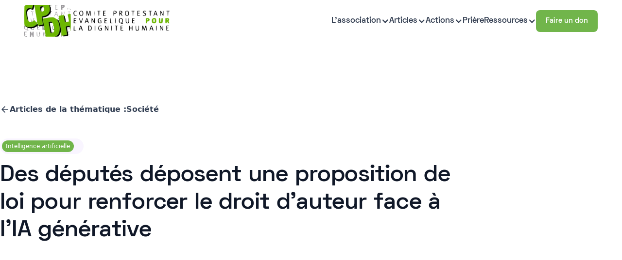

--- FILE ---
content_type: text/html
request_url: https://www.cpdh.org/articles/des-deputes-deposent-une-proposition-de-loi-pour-renforcer-le-droit-dauteur-face-a-lia-generative
body_size: 12819
content:
<!DOCTYPE html><!-- Last Published: Mon Jan 19 2026 20:57:19 GMT+0000 (Coordinated Universal Time) --><html data-wf-domain="www.cpdh.org" data-wf-page="65afc1e51864010c6f0a0193" data-wf-site="64823be5a2421876ec0bbf0b" lang="fr" data-wf-collection="65afc1e51864010c6f0a01c1" data-wf-item-slug="des-deputes-deposent-une-proposition-de-loi-pour-renforcer-le-droit-dauteur-face-a-lia-generative"><head><meta charset="utf-8"/><title>CPDH</title><meta content="width=device-width, initial-scale=1" name="viewport"/><link href="https://cdn.prod.website-files.com/64823be5a2421876ec0bbf0b/css/cpdh.webflow.shared.031d6c74b.min.css" rel="stylesheet" type="text/css" integrity="sha384-Ax1sdLyGK5X622INH1cn0CpDZ/wTdGJfqmrUdSNZpsekiHwV/eFGY0p36rvo/FDI" crossorigin="anonymous"/><link href="https://fonts.googleapis.com" rel="preconnect"/><link href="https://fonts.gstatic.com" rel="preconnect" crossorigin="anonymous"/><script src="https://ajax.googleapis.com/ajax/libs/webfont/1.6.26/webfont.js" type="text/javascript"></script><script type="text/javascript">WebFont.load({  google: {    families: ["IBM Plex Serif:300,300italic,regular,italic,500,500italic,600,600italic,700,700italic"]  }});</script><script type="text/javascript">!function(o,c){var n=c.documentElement,t=" w-mod-";n.className+=t+"js",("ontouchstart"in o||o.DocumentTouch&&c instanceof DocumentTouch)&&(n.className+=t+"touch")}(window,document);</script><link href="https://cdn.prod.website-files.com/64823be5a2421876ec0bbf0b/650e145bb6d19225cd0719b6_picto-32.png" rel="shortcut icon" type="image/x-icon"/><link href="https://cdn.prod.website-files.com/64823be5a2421876ec0bbf0b/650e146863d6904cfb54abe4_picto-256.png" rel="apple-touch-icon"/><script src="https://www.google.com/recaptcha/api.js" type="text/javascript"></script><style>
body {
  -webkit-font-smoothing: antialiased;
  -moz-osx-font-smoothing: grayscale;
}
</style></head><body class="body"><div class="navbar"><div class="navbar-space"></div><div data-animation="default" data-collapse="medium" data-duration="400" data-easing="ease-out" data-easing2="ease-out" role="banner" class="navbar-inner w-nav"><div class="base-container"><div class="navbar-wrapper"><nav role="navigation" class="nav-menu-wrapper w-nav-menu"><div class="nav-menu-flex"><a href="/" class="w-nav-brand"><img width="300" height="" alt="CPDH" src="https://cdn.prod.website-files.com/64823be5a2421876ec0bbf0b/648ca3d76ca2aeed02e73b42_logo-cpdh.webp" loading="lazy" class="logo"/></a><div class="navbar-button-wrapper"><ul role="list" class="nav-menu w-list-unstyled"><li><div data-hover="true" data-delay="0" class="w-dropdown"><div class="dropdown-toggle-3 nav-link w-dropdown-toggle"><div>L&#x27;association</div><div class="icon w-icon-dropdown-toggle"></div></div><nav class="dropdown-list w-dropdown-list"><a href="/qui-sommes-nous/promouvoir-le-respect-de-la-dignite-humaine" class="dropdown-link w-dropdown-link">Notre objectif</a><a href="/qui-sommes-nous/reconcilier-foi-chretienne-et-citoyennete" class="dropdown-link w-dropdown-link">Notre histoire</a><a href="/qui-sommes-nous/charte-chaque-etre-humain-devrait-etre-respecte" class="dropdown-link w-dropdown-link">Notre charte</a></nav></div></li><li><div data-hover="true" data-delay="0" class="w-dropdown"><div class="dropdown-toggle-3 nav-link w-dropdown-toggle"><div>Articles</div><div class="icon w-icon-dropdown-toggle"></div></div><nav class="dropdown-list w-dropdown-list"><div data-hover="true" data-delay="0" class="subdropdown w-dropdown"><div class="subdropdown-toggle w-dropdown-toggle"><div class="icon-2 w-icon-dropdown-toggle"></div><div>Famille</div></div><nav class="submenu w-dropdown-list"><div class="w-dyn-list"><div role="list" class="w-dyn-items"><div role="listitem" class="w-dyn-item"><a href="/categorie/theorie-du-genre" class="submenulink w-dropdown-link">Théorie du genre</a></div><div role="listitem" class="w-dyn-item"><a href="/categorie/sexualite" class="submenulink w-dropdown-link">Sexualité</a></div><div role="listitem" class="w-dyn-item"><a href="/categorie/famille" class="submenulink w-dropdown-link">Famille</a></div><div role="listitem" class="w-dyn-item"><a href="/categorie/education" class="submenulink w-dropdown-link">Education</a></div></div></div></nav></div><div data-hover="true" data-delay="0" class="subdropdown w-dropdown"><div class="subdropdown-toggle w-dropdown-toggle"><div class="icon-2 w-icon-dropdown-toggle"></div><div>Vie</div></div><nav class="submenu w-dropdown-list"><div class="w-dyn-list"><div role="list" class="w-dyn-items"><div role="listitem" class="w-dyn-item"><a href="/categorie/vie" class="submenulink w-dropdown-link">Vie</a></div><div role="listitem" class="w-dyn-item"><a href="/categorie/procreation" class="submenulink w-dropdown-link">Procréation</a></div><div role="listitem" class="w-dyn-item"><a href="/categorie/fin-de-vie" class="submenulink w-dropdown-link">Fin de vie</a></div><div role="listitem" class="w-dyn-item"><a href="/categorie/debut-de-vie" class="submenulink w-dropdown-link">Début de vie</a></div><div role="listitem" class="w-dyn-item"><a href="/categorie/biotechnologies" class="submenulink w-dropdown-link">Biotechnologies</a></div></div></div></nav></div><div data-hover="true" data-delay="0" class="subdropdown w-dropdown"><div class="subdropdown-toggle w-dropdown-toggle"><div class="icon-2 w-icon-dropdown-toggle"></div><div>Société</div></div><nav class="submenu w-dropdown-list"><div class="w-dyn-list"><div role="list" class="w-dyn-items"><div role="listitem" class="w-dyn-item"><a href="/categorie/operation-jeremie" class="submenulink w-dropdown-link">Opération Jérémie</a></div><div role="listitem" class="w-dyn-item"><a href="/categorie/traite-des-etres-humains" class="submenulink w-dropdown-link">Traite des êtres humains</a></div><div role="listitem" class="w-dyn-item"><a href="/categorie/societe" class="submenulink w-dropdown-link">Société</a></div><div role="listitem" class="w-dyn-item"><a href="/categorie/liberte-dexpression-et-de-religion" class="submenulink w-dropdown-link">Liberté d&#x27;expression et de religion</a></div><div role="listitem" class="w-dyn-item"><a href="/categorie/intelligence-artificielle" class="submenulink w-dropdown-link">Intelligence artificielle</a></div><div role="listitem" class="w-dyn-item"><a href="/categorie/environnement" class="submenulink w-dropdown-link">Environnement</a></div><div role="listitem" class="w-dyn-item"><a href="/categorie/bioethique" class="submenulink w-dropdown-link">Bioéthique</a></div><div role="listitem" class="w-dyn-item"><a href="/categorie/citoyennete" class="submenulink w-dropdown-link">Citoyenneté</a></div><div role="listitem" class="w-dyn-item"><a href="/categorie/donnees-personnelles" class="submenulink w-dropdown-link">Données personnelles</a></div></div></div></nav></div><a href="https://www.cpdh.org/categorie/points-de-vue" class="dropdown-link-copy-copy-copy w-dropdown-link">Points de vue</a></nav></div></li><li><div data-hover="true" data-delay="0" class="w-dropdown"><div class="dropdown-toggle-3 nav-link w-dropdown-toggle"><div>Actions</div><div class="icon w-icon-dropdown-toggle"></div></div><nav class="dropdown-list w-dropdown-list"><div data-hover="false" data-delay="0" class="subdropdown w-dropdown"><div class="subdropdown-toggle w-dropdown-toggle"><div class="icon-2 w-icon-dropdown-toggle"></div><div>Traite des êtres humains</div></div><nav class="dropdown-list-3 w-dropdown-list"><a href="/action/cp-campagne-traite-jo-2024" class="w-dropdown-link">Campagne traite JO 2024</a><a href="/action/mobilisation-pour-les-victimes-de-traite-des-etres-humains" class="w-dropdown-link">Journée européenne contre la traite</a><a href="https://www.cpdh.org/action/devoir-de-vigilance" class="w-dropdown-link">Devoir de vigilance</a><a href="/action/cp-plan-contre-la-traite" class="w-dropdown-link">Plan national contre la traite</a></nav></div><div data-hover="false" data-delay="0" class="subdropdown w-dropdown"><div class="subdropdown-toggle w-dropdown-toggle"><div class="icon-2 w-icon-dropdown-toggle"></div><div>Pornographie</div></div><nav class="dropdown-list-3 w-dropdown-list"><a href="/action/plaidoyer-pour-le-retrait-de-loffre-du-site-pornhub" class="w-dropdown-link">Plaidoyer retrait site Pornhub</a></nav></div><div data-hover="false" data-delay="0" class="subdropdown w-dropdown"><div class="subdropdown-toggle w-dropdown-toggle"><div class="icon-2 w-icon-dropdown-toggle"></div><div>GPA</div></div><nav class="dropdown-list-3 w-dropdown-list"><a href="/action/declaration-de-casablanca-abolition-universelle-gpa" class="w-dropdown-link">Déclaration Casablanca</a></nav></div><div data-hover="false" data-delay="0" class="subdropdown w-dropdown"><div class="subdropdown-toggle w-dropdown-toggle"><div class="icon-2 w-icon-dropdown-toggle"></div><div>Droits de l&#x27;enfant</div></div><nav class="dropdown-list-3 w-dropdown-list"><a href="/action/gpa-alerte-aupres-de-lonu" class="w-dropdown-link">Alerte ONU</a></nav></div><div data-hover="false" data-delay="0" class="subdropdown w-dropdown"><div class="subdropdown-toggle w-dropdown-toggle"><div class="icon-2 w-icon-dropdown-toggle"></div><div>Opération Jérémie</div></div><nav class="dropdown-list-3 w-dropdown-list"><a href="/action/operation-jeremie" class="w-dropdown-link">Présentation Opération Jérémie</a><a href="/action/operationjeremie-replay-webinaires" class="w-dropdown-link">Webinaires Opération Jérémie</a><a href="https://www.cpdh.org/categorie/operation-jeremie" class="w-dropdown-link">Articles Opération Jérémie</a></nav></div></nav></div></li><li><a href="/priere" class="nav-link">Prière</a></li><li><div data-hover="true" data-delay="0" class="w-dropdown"><div class="dropdown-toggle-3 nav-link w-dropdown-toggle"><div>Ressources</div><div class="icon w-icon-dropdown-toggle"></div></div><nav class="dropdown-list w-dropdown-list"><a href="/action/identite-en-question" class="dropdown-link w-dropdown-link">Identité en question</a><a href="/ressources/fiches-reperes" class="dropdown-link w-dropdown-link">Fiches repères</a><a href="/ressources/livres" class="dropdown-link w-dropdown-link">Livres</a><a href="/ressources/directives-anticipees-et-personne-de-confiance" class="dropdown-link w-dropdown-link">Directives anticipées</a><a href="/ressources/nos-partenaires" class="dropdown-link w-dropdown-link">Nos partenaires</a></nav></div></li></ul><div class="div-block-10"><a href="https://buy.stripe.com/dR69Dm4eY5yy4RqeUU" target="_blank" class="button w-button">Faire un don</a></div></div></div></nav></div></div></div><div data-collapse="medium" data-animation="default" data-duration="400" data-easing="ease-out" data-easing2="ease-out" data-w-id="577246c2-be80-9a0d-4fe9-018c566815d9" role="banner" class="navbar-inner-mobile w-nav"><div class="base-container"><div class="navbar-wrapper-mobile"><a href="/" class="navbar-brand-mobile w-nav-brand"><img src="https://cdn.prod.website-files.com/64823be5a2421876ec0bbf0b/648ca3d76ca2aeed02e73b42_logo-cpdh.webp" loading="lazy" height="" width="300" alt="" class="logo"/></a><div data-w-id="577246c2-be80-9a0d-4fe9-018c566815de" class="menu-button w-nav-button"><div class="burger"><div class="burger-line cc-top"></div><div class="burger-line cc-middle"></div><div class="burger-line cc-bottom"></div></div></div></div><nav role="navigation" class="nav-menu-wrapper-mobile w-nav-menu"><div class="nav-menu-flex-mobile"><ul role="list" class="nav-menu w-list-unstyled"><li class="list-item-mobile"><div data-hover="false" data-delay="0" class="item-menu-mobile w-dropdown"><div class="item-menu-toggle w-dropdown-toggle"><a href="#" class="nav-link-mobile w-inline-block"><div class="tb-menu-dropdown-mobile">L&#x27;association</div></a><div class="nav-link-mobile w-icon-dropdown-toggle"></div></div><nav class="dropdown-list-menu-mobile w-dropdown-list"><a href="/qui-sommes-nous/promouvoir-le-respect-de-la-dignite-humaine" class="w-dropdown-link">Notre objectif</a><a href="/qui-sommes-nous/reconcilier-foi-chretienne-et-citoyennete" class="w-dropdown-link">Notre histoire</a><a href="/qui-sommes-nous/charte-chaque-etre-humain-devrait-etre-respecte" class="w-dropdown-link">Notre charte</a></nav></div></li><li class="list-item-mobile"><div data-hover="false" data-delay="0" class="item-menu-mobile w-dropdown"><div class="item-menu-toggle w-dropdown-toggle"><a href="#" class="nav-link-mobile w-inline-block"><div class="tb-menu-dropdown-mobile">Articles</div></a><div class="nav-link-mobile w-icon-dropdown-toggle"></div></div><nav class="dropdown-list-menu-mobile w-dropdown-list"><div class="w-dyn-list"><div role="list" class="w-dyn-items"><div role="listitem" class="w-dyn-item"><a href="#" class="w-dropdown-link">Famille</a></div><div role="listitem" class="w-dyn-item"><a href="#" class="w-dropdown-link">Société</a></div><div role="listitem" class="w-dyn-item"><a href="#" class="w-dropdown-link">Vie</a></div></div></div><a href="https://www.cpdh.org/categorie/points-de-vue" class="w-dropdown-link">Points de vue</a></nav></div></li><li class="list-item-mobile"><div data-hover="false" data-delay="0" class="item-menu-mobile w-dropdown"><div class="item-menu-toggle w-dropdown-toggle"><a href="#" class="nav-link-mobile w-inline-block"><div class="tb-menu-dropdown-mobile">Actions</div></a><div class="nav-link-mobile w-icon-dropdown-toggle"></div></div><nav class="dropdown-list-menu-mobile w-dropdown-list"><div data-hover="false" data-delay="0" class="dropdown w-dropdown"><div class="dropdown-toggle-4 w-dropdown-toggle"><div class="w-icon-dropdown-toggle"></div><div>Traite des êtres humains</div></div><nav class="dropdown-list-2 w-dropdown-list"><a href="/action/cp-campagne-traite-jo-2024" class="w-dropdown-link">Campagne traite JO 2024</a><a href="/action/mobilisation-pour-les-victimes-de-traite-des-etres-humains" class="w-dropdown-link">Journée européenne contre la traite</a><a href="/action/devoir-de-vigilance" class="w-dropdown-link">Devoir de vigilance</a><a href="/action/cp-plan-contre-la-traite" class="w-dropdown-link">Plan national contre la traite</a></nav></div><div data-hover="false" data-delay="0" class="dropdown w-dropdown"><div class="dropdown-toggle-4 w-dropdown-toggle"><div class="w-icon-dropdown-toggle"></div><div>Pornographie</div></div><nav class="dropdown-list-2 w-dropdown-list"><a href="/action/plaidoyer-pour-le-retrait-de-loffre-du-site-pornhub" class="w-dropdown-link">Plaidoyer retrait site Pornhub</a></nav></div><div data-hover="false" data-delay="0" class="dropdown w-dropdown"><div class="dropdown-toggle-4 w-dropdown-toggle"><div class="w-icon-dropdown-toggle"></div><div>GPA</div></div><nav class="dropdown-list-2 w-dropdown-list"><a href="/action/declaration-de-casablanca-abolition-universelle-gpa" class="w-dropdown-link">Déclaration Casablanca</a></nav></div><div data-hover="false" data-delay="0" class="dropdown w-dropdown"><div class="dropdown-toggle-4 w-dropdown-toggle"><div class="w-icon-dropdown-toggle"></div><div>Droits de l&#x27;enfant</div></div><nav class="dropdown-list-2 w-dropdown-list"></nav></div><div data-hover="false" data-delay="0" class="dropdown w-dropdown"><div class="dropdown-toggle-4 w-dropdown-toggle"><div class="w-icon-dropdown-toggle"></div><div>Opération Jérémie</div></div><nav class="dropdown-list-2 w-dropdown-list"><a href="/action/operation-jeremie" class="w-dropdown-link">Présentation Opération Jérémie</a><a href="/action/operationjeremie-replay-webinaires" class="w-dropdown-link">Webinaires Opération Jérémie</a><a href="https://www.cpdh.org/categorie/operation-jeremie" class="w-dropdown-link">Articles Opération Jérémie</a></nav></div></nav></div></li><li class="list-item-mobile"><div data-hover="false" data-delay="0" class="item-menu-mobile w-dropdown"><div class="item-menu-toggle w-dropdown-toggle"><a href="#" class="nav-link-mobile w-inline-block"><div class="tb-menu-dropdown-mobile">Ressources</div></a><div class="nav-link-mobile w-icon-dropdown-toggle"></div></div><nav class="dropdown-list-menu-mobile w-dropdown-list"><a href="/action/identite-en-question" class="w-dropdown-link">Identité en question</a><a href="/ressources/fiches-reperes" class="w-dropdown-link">Fiches repères</a><a href="/ressources/livres" class="w-dropdown-link">Livres</a><a href="/ressources/directives-anticipees-et-personne-de-confiance" class="w-dropdown-link">Directives anticipées</a><a href="/ressources/nos-partenaires" class="w-dropdown-link">Nos partenaires</a></nav></div></li><li class="list-item"><a href="#" class="nav-link-mobile">Nous contacter</a></li><li><a href="https://buy.stripe.com/dR69Dm4eY5yy4RqeUU" target="_blank" class="button w-button">Faire un don</a></li></ul></div></nav></div></div><div class="navbar-shadow"></div><div class="navbar-space"></div></div><header class="uui-section_blogpost04 container"><div class="uui-page-padding-4"><div class="uui-container-large-4"><div class="uui-padding-vertical-xhuge-4"><div class="uui-max-width-large-4"><div class="uui-blogpost04_header"><div class="uui-button-row-3"><a data-w-id="5959bd6e-2a21-07cc-09e2-f45c9569e090" href="/thematique/societe" class="uui-button-link-3 w-inline-block"><div class="uui-button-icon-3 w-embed"><svg width="20" height="20" viewBox="0 0 20 20" fill="none" xmlns="http://www.w3.org/2000/svg">
<path d="M15.8332 10.0003H4.1665M4.1665 10.0003L9.99984 15.8337M4.1665 10.0003L9.99984 4.16699" stroke="CurrentColor" stroke-width="1.67" stroke-linecap="round" stroke-linejoin="round"/>
</svg></div><div>Articles de la thématique :</div><div>Société</div></a></div><div class="uui-blogpost04_meta-wrapper"><a href="/categorie/intelligence-artificielle" class="uui-blogpost04_category-link w-inline-block"><div>Intelligence artificielle</div></a><div class="uui-blogpost04_read-time"></div></div><div class="uui-blogpost04_title-wrapper"><h1 class="uui-heading-large-3">Des députés déposent une proposition de loi pour renforcer le droit d&#x27;auteur face à l&#x27;IA générative</h1><div class="uui-space-small-3"></div><div class="uui-text-size-xlarge w-dyn-bind-empty"></div></div></div></div><div class="uui-blogpost04_image-wrapper"><img src="https://cdn.prod.website-files.com/64823be5a2421876ec0bbfa3/651fca21552e13c562d207f2_iStock-1460716695.jpg" loading="lazy" alt="Des députés déposent une proposition de loi pour renforcer le droit d&#x27;auteur face à l&#x27;IA générative" sizes="100vw" srcset="https://cdn.prod.website-files.com/64823be5a2421876ec0bbfa3/651fca21552e13c562d207f2_iStock-1460716695-p-500.jpg 500w, https://cdn.prod.website-files.com/64823be5a2421876ec0bbfa3/651fca21552e13c562d207f2_iStock-1460716695-p-800.jpg 800w, https://cdn.prod.website-files.com/64823be5a2421876ec0bbfa3/651fca21552e13c562d207f2_iStock-1460716695-p-1080.jpg 1080w, https://cdn.prod.website-files.com/64823be5a2421876ec0bbfa3/651fca21552e13c562d207f2_iStock-1460716695.jpg 1277w" class="uui-blogpost04_image"/></div><div class="uui-blogpost04_content-top"><div class="uui-blogpost04_author-wrapper"><div class="uui-blogpost04_author-content"><div class="uui-blogpost04_author-subheading">Publié le</div><div class="uui-blogpost04_author-text">September 28, 2023</div></div></div><div class="w-layout-grid uui-blogpost04_share"><a id="w-node-_5959bd6e-2a21-07cc-09e2-f45c9569e0b0-6f0a0193" href="#" class="uui-button-secondary-gray is-button-small w-inline-block"><div class="uui-button-icon-3 w-embed"><svg width="20" height="20" viewBox="0 0 20 20" fill="none" xmlns="http://www.w3.org/2000/svg">
<path d="M4.16669 12.4998C3.39012 12.4998 3.00183 12.4998 2.69555 12.373C2.28717 12.2038 1.96271 11.8794 1.79355 11.471C1.66669 11.1647 1.66669 10.7764 1.66669 9.99984V4.33317C1.66669 3.39975 1.66669 2.93304 1.84834 2.57652C2.00813 2.26292 2.2631 2.00795 2.5767 1.84816C2.93322 1.6665 3.39993 1.6665 4.33335 1.6665H10C10.7766 1.6665 11.1649 1.6665 11.4712 1.79337C11.8795 1.96253 12.204 2.28698 12.3732 2.69536C12.5 3.00165 12.5 3.38993 12.5 4.1665M10.1667 18.3332H15.6667C16.6001 18.3332 17.0668 18.3332 17.4233 18.1515C17.7369 17.9917 17.9919 17.7368 18.1517 17.4232C18.3334 17.0666 18.3334 16.5999 18.3334 15.6665V10.1665C18.3334 9.23308 18.3334 8.76637 18.1517 8.40985C17.9919 8.09625 17.7369 7.84128 17.4233 7.68149C17.0668 7.49984 16.6001 7.49984 15.6667 7.49984H10.1667C9.23327 7.49984 8.76656 7.49984 8.41004 7.68149C8.09643 7.84128 7.84147 8.09625 7.68168 8.40985C7.50002 8.76637 7.50002 9.23308 7.50002 10.1665V15.6665C7.50002 16.5999 7.50002 17.0666 7.68168 17.4232C7.84147 17.7368 8.09643 17.9917 8.41004 18.1515C8.76656 18.3332 9.23327 18.3332 10.1667 18.3332Z" stroke="currentColor" stroke-width="1.66667" stroke-linecap="round" stroke-linejoin="round"/>
</svg></div><div>Copy link</div></a><a id="w-node-_5959bd6e-2a21-07cc-09e2-f45c9569e0b4-6f0a0193" href="#" class="uui-button-secondary-gray is-button-small icon-only w-inline-block"><div class="uui-button-icon-3 text-color-gray400 w-embed"><svg width="20" height="20" viewBox="0 0 20 20" fill="none" xmlns="http://www.w3.org/2000/svg">
<path d="M6.2896 18.1256C13.8368 18.1256 17.9648 11.8728 17.9648 6.45035C17.9648 6.27275 17.9648 6.09595 17.9528 5.91995C18.7559 5.33908 19.4491 4.61986 20 3.79595C19.2512 4.12795 18.4567 4.34558 17.6432 4.44155C18.4998 3.92879 19.141 3.1222 19.4472 2.17195C18.6417 2.64996 17.7605 2.98681 16.8416 3.16795C16.2229 2.5101 15.4047 2.07449 14.5135 1.92852C13.6223 1.78256 12.7078 1.93438 11.9116 2.3605C11.1154 2.78661 10.4819 3.46326 10.109 4.28574C9.73605 5.10822 9.64462 6.03067 9.8488 6.91035C8.21741 6.82852 6.62146 6.40455 5.16455 5.66596C3.70763 4.92737 2.4223 3.89067 1.392 2.62315C0.867274 3.52648 0.70656 4.59584 0.942583 5.6135C1.17861 6.63117 1.79362 7.52061 2.6624 8.10075C2.00936 8.08162 1.37054 7.90545 0.8 7.58715V7.63915C0.800259 8.58653 1.12821 9.50465 1.72823 10.2378C2.32824 10.9709 3.16338 11.474 4.092 11.6616C3.4879 11.8263 2.85406 11.8504 2.2392 11.732C2.50151 12.5472 3.01202 13.2602 3.69937 13.7711C4.38671 14.282 5.21652 14.5654 6.0728 14.5816C5.22203 15.2503 4.24776 15.7447 3.20573 16.0366C2.16369 16.3284 1.07435 16.4119 0 16.2824C1.87653 17.4865 4.05994 18.1253 6.2896 18.1224" fill="currentColor"/>
</svg></div></a><a id="w-node-_5959bd6e-2a21-07cc-09e2-f45c9569e0b6-6f0a0193" href="#" class="uui-button-secondary-gray is-button-small icon-only w-inline-block"><div class="uui-button-icon-3 text-color-gray400 w-embed"><svg width="20" height="20" viewBox="0 0 20 20" fill="none" xmlns="http://www.w3.org/2000/svg">
<path d="M20 10C20 4.47715 15.5229 0 10 0C4.47715 0 0 4.47715 0 10C0 14.9912 3.65684 19.1283 8.4375 19.8785V12.8906H5.89844V10H8.4375V7.79688C8.4375 5.29063 9.93047 3.90625 12.2146 3.90625C13.3084 3.90625 14.4531 4.10156 14.4531 4.10156V6.5625H13.1922C11.95 6.5625 11.5625 7.3334 11.5625 8.125V10H14.3359L13.8926 12.8906H11.5625V19.8785C16.3432 19.1283 20 14.9912 20 10Z" fill="currentColor"/>
<path d="M13.8926 12.8906L14.3359 10H11.5625V8.125C11.5625 7.33418 11.95 6.5625 13.1922 6.5625H14.4531V4.10156C14.4531 4.10156 13.3088 3.90625 12.2146 3.90625C9.93047 3.90625 8.4375 5.29063 8.4375 7.79688V10H5.89844V12.8906H8.4375V19.8785C9.47287 20.0405 10.5271 20.0405 11.5625 19.8785V12.8906H13.8926Z" fill="white"/>
</svg></div></a><a id="w-node-_5959bd6e-2a21-07cc-09e2-f45c9569e0b8-6f0a0193" href="#" class="uui-button-secondary-gray is-button-small icon-only w-inline-block"><div class="uui-button-icon-3 text-color-gray400 w-embed"><svg width="20" height="20" viewBox="0 0 20 20" fill="none" xmlns="http://www.w3.org/2000/svg">
<g clip-path="url(#clip0_3774_70975)">
<path d="M18.5236 0H1.47639C1.08483 0 0.709301 0.155548 0.432425 0.432425C0.155548 0.709301 0 1.08483 0 1.47639V18.5236C0 18.9152 0.155548 19.2907 0.432425 19.5676C0.709301 19.8445 1.08483 20 1.47639 20H18.5236C18.9152 20 19.2907 19.8445 19.5676 19.5676C19.8445 19.2907 20 18.9152 20 18.5236V1.47639C20 1.08483 19.8445 0.709301 19.5676 0.432425C19.2907 0.155548 18.9152 0 18.5236 0ZM5.96111 17.0375H2.95417V7.48611H5.96111V17.0375ZM4.45556 6.1625C4.11447 6.16058 3.7816 6.05766 3.49895 5.86674C3.21629 5.67582 2.99653 5.40544 2.8674 5.08974C2.73826 4.77404 2.70554 4.42716 2.77336 4.09288C2.84118 3.7586 3.0065 3.4519 3.24846 3.21148C3.49042 2.97107 3.79818 2.80772 4.13289 2.74205C4.4676 2.67638 4.81426 2.71133 5.12913 2.84249C5.44399 2.97365 5.71295 3.19514 5.90205 3.47901C6.09116 3.76288 6.19194 4.09641 6.19167 4.4375C6.19488 4.66586 6.15209 4.89253 6.06584 5.104C5.97959 5.31547 5.85165 5.50742 5.68964 5.66839C5.52763 5.82936 5.33487 5.95607 5.12285 6.04096C4.91083 6.12585 4.68389 6.16718 4.45556 6.1625ZM17.0444 17.0458H14.0389V11.8278C14.0389 10.2889 13.3847 9.81389 12.5403 9.81389C11.6486 9.81389 10.7736 10.4861 10.7736 11.8667V17.0458H7.76667V7.49306H10.6583V8.81667H10.6972C10.9875 8.22917 12.0042 7.225 13.5556 7.225C15.2333 7.225 17.0458 8.22083 17.0458 11.1375L17.0444 17.0458Z" fill="currentColor"/>
</g>
<defs>
<clipPath id="clip0_3774_70975">
<rect width="20" height="20" fill="white"/>
</clipPath>
</defs>
</svg></div></a></div></div><div class="uui-blogpost04_content-wrapper"><div class="uui-blogpost04_content"><div class="uui-text-rich-text w-richtext"><h4>Des députés déposent une proposition de loi pour renforcer le droit d&#x27;auteur face à l&#x27;IA générative - Huit parlementaires souhaitent s&#x27;emparer du sujet brûlant de l&#x27;intelligence artificielle générative dans les sphères artistiques. Ils proposent de modifier le Code de la propriété intellectuelle en y ajoutant des garanties pour les auteurs contre la &quot;menace&quot; que représente cette technologie.</h4><p>À l&#x27;ère des ChatGPT, Midjourney et DALL-E, le concept de droit d&#x27;auteur peut-il encore être sauvé ? C&#x27;est ce que semblent croire huit députés français de la majorité présidentielle, lesquels ont récemment déposé <a href="https://www.assemblee-nationale.fr/dyn/16/textes/l16b1630_proposition-loi#" target="_blank">une proposition de loi</a> visant à protéger la propriété intellectuelle d&#x27;artistes vis-à-vis d&#x27;un nombre croissant d&#x27;outils d&#x27;IA générative.</p><p>Ces derniers, qui prennent tantôt la forme de robots conversationnels entraînés sur des romans ou des poèmes, de générateurs de musiques ayant ingéré des heures de chansons de genres différents, ou de modèles text-to-image capables de produire des illustrations proches du style graphique de Rembrandt, ont en effet brouillé les frontières de la protection des œuvres.</p><p>Et entraîné à leur encontre <a href="https://www.usine-digitale.fr/article/l-auteur-du-trone-de-fer-george-r-r-martin-poursuit-openai-pour-violation-du-copyright.N2174317" target="_blank">des dizaines de plaintes d&#x27;artistes</a> s&#x27;estimant spoliés ou menacés dans leurs professions. C&#x27;est à ce rapport de forces, largement à l&#x27;avantage de sociétés souvent domiciliées aux <a href="https://www.usinenouvelle.com/etats-unis/" target="">Etats-Unis</a> et parfois multimilliardaires, que veulent s&#x27;attaquer les parlementaires Guillaume Vuilletet, Claire Pitollat, Olga Givernet, Dominique Da Silva, Stella Dupont, Emilie Chandler, Estelle Folest et Cécile Rilhac.</p><p>Source : <a href="https://www.usine-digitale.fr/article/des-deputes-deposent-une-proposition-de-loi-pour-renforcer-le-droit-d-auteur-face-a-l-ia-generative.N2176407" target="_blank">www.usine-digitale.fr</a></p><p><a href="https://www.usine-digitale.fr/article/des-deputes-deposent-une-proposition-de-loi-pour-renforcer-le-droit-d-auteur-face-a-l-ia-generative.N2176407" target="_blank">Découvrir la suite de l&#x27;article sur le site d&#x27;origine</a></p><h2>Commentaire du CPDH</h2><p>Comment protéger les droits d’auteur à l’heure de l’IA ? Des députés français tentent de s’attaquer au problème avec une proposition de loi. Il faudrait certainement une réglementation internationale pour que les droits d’auteur soient véritablement respectés et un encadrement strict des algorithmes. Dossier à suivre.</p></div></div><div><div class="uui-blogpost04_newsletter"><div class="icon-featured-large"><div class="uui-icon-1x1-xsmall w-embed"><svg width="currentWidth" height="currentHeight" viewBox="0 0 24 24" fill="none" xmlns="http://www.w3.org/2000/svg">
<path d="M10.4995 13.5001L20.9995 3.00005M10.6271 13.8281L13.2552 20.5861C13.4867 21.1815 13.6025 21.4791 13.7693 21.566C13.9139 21.6414 14.0862 21.6415 14.2308 21.5663C14.3977 21.4796 14.5139 21.1821 14.7461 20.587L21.3364 3.69925C21.5461 3.16207 21.6509 2.89348 21.5935 2.72185C21.5437 2.5728 21.4268 2.45583 21.2777 2.40604C21.1061 2.34871 20.8375 2.45352 20.3003 2.66315L3.41258 9.25349C2.8175 9.48572 2.51997 9.60183 2.43326 9.76873C2.35809 9.91342 2.35819 10.0857 2.43353 10.2303C2.52043 10.3971 2.81811 10.5128 3.41345 10.7444L10.1715 13.3725C10.2923 13.4195 10.3527 13.443 10.4036 13.4793C10.4487 13.5114 10.4881 13.5509 10.5203 13.596C10.5566 13.6468 10.5801 13.7073 10.6271 13.8281Z" stroke="currentColor" stroke-width="2" stroke-linecap="round" stroke-linejoin="round"/>
</svg></div></div><div class="uui-space-medium"></div><div class="uui-heading-xsmall-4">Newsletter hebdomadaire</div><div class="uui-space-xxsmall-2"></div><div class="uui-text-size-medium-4">Ne ratez aucune information. Recevez un seul e-mail avec toutes les actualités de la semaine.</div><div class="uui-space-small-3"></div><div class="uui-blogpost04_form w-form"><form id="email-form" name="email-form" data-name="Email Form" method="get" data-wf-page-id="65afc1e51864010c6f0a0193" data-wf-element-id="27f3e155-0ab3-5bb8-2ce0-85ca92b44b76" data-turnstile-sitekey="0x4AAAAAAAQTptj2So4dx43e"><div class="uui-blogpost04_form-wrapper"><input class="uui-form_input w-input" maxlength="256" name="CTA-Email-Field-Small-2" data-name="CTA Email Field Small 2" placeholder="pierre.dupont@gmail.com" type="email" id="Email-Newsletter-Sidebar-Article" required=""/><input type="submit" data-wait="Patientez..." class="uui-button-2 is-button-small w-button" value="S&#x27;inscrire"/></div><div class="uui-text-size-small-4">Nous respectons vos données personnelles. <a href="#">Politique de confidentialité</a></div></form><div class="success-message w-form-done"><div class="text-block-2">Merci ! Votre inscription a bien été reçue.</div></div><div class="w-form-fail"><div class="text-block-3">Oups! Une erreur s&#x27;est produite. Si le problème persiste, contactez-nous.</div></div></div></div><div class="div-block-6"><div class="uui-heading-xsmall-4">Dans la même catégorie</div><div class="w-dyn-list"><div role="list" class="collection-list-7 w-dyn-items"><div role="listitem" class="w-dyn-item"><div class="articles-similaires"><div class="article-similaire-item"><div id="w-node-_7772a3c2-70a1-9cd3-8421-0408e74be97c-6f0a0193"><a href="/articles/contre-laide-a-mourir-le-cri-antivalidiste" class="w-inline-block"><img loading="lazy" src="https://cdn.prod.website-files.com/64823be5a2421876ec0bbfa3/6867c8f9cb1569cc83263508_wheelchair-5842414_1280.jpg" alt="" sizes="100vw" srcset="https://cdn.prod.website-files.com/64823be5a2421876ec0bbfa3/6867c8f9cb1569cc83263508_wheelchair-5842414_1280-p-500.jpg 500w, https://cdn.prod.website-files.com/64823be5a2421876ec0bbfa3/6867c8f9cb1569cc83263508_wheelchair-5842414_1280-p-800.jpg 800w, https://cdn.prod.website-files.com/64823be5a2421876ec0bbfa3/6867c8f9cb1569cc83263508_wheelchair-5842414_1280-p-1080.jpg 1080w, https://cdn.prod.website-files.com/64823be5a2421876ec0bbfa3/6867c8f9cb1569cc83263508_wheelchair-5842414_1280.jpg 1280w" class="rounded"/></a></div><div id="w-node-e4e16ed2-e11d-da84-25e4-6587dc7cb057-6f0a0193"><a data-w-id="e4e16ed2-e11d-da84-25e4-6587dc7cb058" href="/articles/contre-laide-a-mourir-le-cri-antivalidiste" class="articles-similaire-item-title w-inline-block"><h2 class="uui-heading-xsmall-3">Contre “l’aide à mourir”, le cri antivalidiste</h2><div class="uui-blog07_icon-2 w-embed"><svg width="24" height="24" viewBox="0 0 24 24" fill="none" xmlns="http://www.w3.org/2000/svg">
<path d="M7 17L17 7M17 7H7M17 7V17" stroke="CurrentColor" stroke-width="2" stroke-linecap="round" stroke-linejoin="round"/>
</svg></div></a></div></div></div></div><div role="listitem" class="w-dyn-item"><div class="articles-similaires"><div class="article-similaire-item"><div id="w-node-_7772a3c2-70a1-9cd3-8421-0408e74be97c-6f0a0193"><a href="/articles/proposition-de-loi-visant-a-interdire-et-sanctionner-les-contenus-et-discours-a-caractere-anti-republicain-ndeg-1535-deposee-le-mardi-10-juin-2025" class="w-inline-block"><img loading="lazy" src="https://cdn.prod.website-files.com/64823be5a2421876ec0bbfa3/6867c3225b6d14fe7c692cb8_iStock-1468282450.jpg" alt="" sizes="100vw" srcset="https://cdn.prod.website-files.com/64823be5a2421876ec0bbfa3/6867c3225b6d14fe7c692cb8_iStock-1468282450-p-500.jpg 500w, https://cdn.prod.website-files.com/64823be5a2421876ec0bbfa3/6867c3225b6d14fe7c692cb8_iStock-1468282450-p-800.jpg 800w, https://cdn.prod.website-files.com/64823be5a2421876ec0bbfa3/6867c3225b6d14fe7c692cb8_iStock-1468282450-p-1080.jpg 1080w, https://cdn.prod.website-files.com/64823be5a2421876ec0bbfa3/6867c3225b6d14fe7c692cb8_iStock-1468282450.jpg 1254w" class="rounded"/></a></div><div id="w-node-e4e16ed2-e11d-da84-25e4-6587dc7cb057-6f0a0193"><a data-w-id="e4e16ed2-e11d-da84-25e4-6587dc7cb058" href="/articles/proposition-de-loi-visant-a-interdire-et-sanctionner-les-contenus-et-discours-a-caractere-anti-republicain-ndeg-1535-deposee-le-mardi-10-juin-2025" class="articles-similaire-item-title w-inline-block"><h2 class="uui-heading-xsmall-3">Proposition de loi visant à interdire et sanctionner les contenus et discours à caractère anti-républicain, n° 1535, déposée le mardi 10 juin 2025.</h2><div class="uui-blog07_icon-2 w-embed"><svg width="24" height="24" viewBox="0 0 24 24" fill="none" xmlns="http://www.w3.org/2000/svg">
<path d="M7 17L17 7M17 7H7M17 7V17" stroke="CurrentColor" stroke-width="2" stroke-linecap="round" stroke-linejoin="round"/>
</svg></div></a></div></div></div></div><div role="listitem" class="w-dyn-item"><div class="articles-similaires"><div class="article-similaire-item"><div id="w-node-_7772a3c2-70a1-9cd3-8421-0408e74be97c-6f0a0193"><a href="/articles/fin-de-vie-dix-ans-apres-leur-entree-en-vigueur-pourquoi-les-directives-de-fin-de-vie-sont-elles-si-peu-utilisees" class="w-inline-block"><img loading="lazy" src="https://cdn.prod.website-files.com/64823be5a2421876ec0bbfa3/687645d49724ac7dc039cde6_hospice-1794351_1280.jpg" alt="" sizes="100vw" srcset="https://cdn.prod.website-files.com/64823be5a2421876ec0bbfa3/687645d49724ac7dc039cde6_hospice-1794351_1280-p-500.jpg 500w, https://cdn.prod.website-files.com/64823be5a2421876ec0bbfa3/687645d49724ac7dc039cde6_hospice-1794351_1280-p-800.jpg 800w, https://cdn.prod.website-files.com/64823be5a2421876ec0bbfa3/687645d49724ac7dc039cde6_hospice-1794351_1280-p-1080.jpg 1080w, https://cdn.prod.website-files.com/64823be5a2421876ec0bbfa3/687645d49724ac7dc039cde6_hospice-1794351_1280.jpg 1280w" class="rounded"/></a></div><div id="w-node-e4e16ed2-e11d-da84-25e4-6587dc7cb057-6f0a0193"><a data-w-id="e4e16ed2-e11d-da84-25e4-6587dc7cb058" href="/articles/fin-de-vie-dix-ans-apres-leur-entree-en-vigueur-pourquoi-les-directives-de-fin-de-vie-sont-elles-si-peu-utilisees" class="articles-similaire-item-title w-inline-block"><h2 class="uui-heading-xsmall-3">Fin de vie : dix ans après leur entrée en vigueur, pourquoi les directives de fin de vie sont-elles si peu utilisées ?</h2><div class="uui-blog07_icon-2 w-embed"><svg width="24" height="24" viewBox="0 0 24 24" fill="none" xmlns="http://www.w3.org/2000/svg">
<path d="M7 17L17 7M17 7H7M17 7V17" stroke="CurrentColor" stroke-width="2" stroke-linecap="round" stroke-linejoin="round"/>
</svg></div></a></div></div></div></div><div role="listitem" class="w-dyn-item"><div class="articles-similaires"><div class="article-similaire-item"><div id="w-node-_7772a3c2-70a1-9cd3-8421-0408e74be97c-6f0a0193"><a href="/articles/le-programme-evars-d-education-a-la-vie-affective-relationnelle-et-a-la-sexualite-de-la-maternelle-a-la-terminale-sera-mis-en-place-dans-tous-les-etablissements-a-la-rentree-2025" class="w-inline-block"><img loading="lazy" src="https://cdn.prod.website-files.com/64823be5a2421876ec0bbfa3/6876432f50787e80ce3afe6d_people-2557399_1280.jpg" alt="" sizes="100vw" srcset="https://cdn.prod.website-files.com/64823be5a2421876ec0bbfa3/6876432f50787e80ce3afe6d_people-2557399_1280-p-500.jpg 500w, https://cdn.prod.website-files.com/64823be5a2421876ec0bbfa3/6876432f50787e80ce3afe6d_people-2557399_1280-p-800.jpg 800w, https://cdn.prod.website-files.com/64823be5a2421876ec0bbfa3/6876432f50787e80ce3afe6d_people-2557399_1280-p-1080.jpg 1080w, https://cdn.prod.website-files.com/64823be5a2421876ec0bbfa3/6876432f50787e80ce3afe6d_people-2557399_1280.jpg 1280w" class="rounded"/></a></div><div id="w-node-e4e16ed2-e11d-da84-25e4-6587dc7cb057-6f0a0193"><a data-w-id="e4e16ed2-e11d-da84-25e4-6587dc7cb058" href="/articles/le-programme-evars-d-education-a-la-vie-affective-relationnelle-et-a-la-sexualite-de-la-maternelle-a-la-terminale-sera-mis-en-place-dans-tous-les-etablissements-a-la-rentree-2025" class="articles-similaire-item-title w-inline-block"><h2 class="uui-heading-xsmall-3">Le programme Evars d’« éducation à la vie affective, relationnelle et à la sexualité » de la maternelle à la terminale sera mis en place dans tous les établissements à la rentrée 2025</h2><div class="uui-blog07_icon-2 w-embed"><svg width="24" height="24" viewBox="0 0 24 24" fill="none" xmlns="http://www.w3.org/2000/svg">
<path d="M7 17L17 7M17 7H7M17 7V17" stroke="CurrentColor" stroke-width="2" stroke-linecap="round" stroke-linejoin="round"/>
</svg></div></a></div></div></div></div><div role="listitem" class="w-dyn-item"><div class="articles-similaires"><div class="article-similaire-item"><div id="w-node-_7772a3c2-70a1-9cd3-8421-0408e74be97c-6f0a0193"><a href="/articles/gpa-le-conseil-constitutionnel-va-se-prononcer-sur-le-conge-paternite-pour-le-deuxieme-pere" class="w-inline-block"><img loading="lazy" src="https://cdn.prod.website-files.com/64823be5a2421876ec0bbfa3/6867c3fa11cf66bb8f0fd692_baby-2616673_1280.jpg" alt="" sizes="100vw" srcset="https://cdn.prod.website-files.com/64823be5a2421876ec0bbfa3/6867c3fa11cf66bb8f0fd692_baby-2616673_1280-p-500.jpg 500w, https://cdn.prod.website-files.com/64823be5a2421876ec0bbfa3/6867c3fa11cf66bb8f0fd692_baby-2616673_1280-p-800.jpg 800w, https://cdn.prod.website-files.com/64823be5a2421876ec0bbfa3/6867c3fa11cf66bb8f0fd692_baby-2616673_1280-p-1080.jpg 1080w, https://cdn.prod.website-files.com/64823be5a2421876ec0bbfa3/6867c3fa11cf66bb8f0fd692_baby-2616673_1280.jpg 1280w" class="rounded"/></a></div><div id="w-node-e4e16ed2-e11d-da84-25e4-6587dc7cb057-6f0a0193"><a data-w-id="e4e16ed2-e11d-da84-25e4-6587dc7cb058" href="/articles/gpa-le-conseil-constitutionnel-va-se-prononcer-sur-le-conge-paternite-pour-le-deuxieme-pere" class="articles-similaire-item-title w-inline-block"><h2 class="uui-heading-xsmall-3">GPA : le Conseil constitutionnel va se prononcer sur le congé paternité pour le « deuxième père »</h2><div class="uui-blog07_icon-2 w-embed"><svg width="24" height="24" viewBox="0 0 24 24" fill="none" xmlns="http://www.w3.org/2000/svg">
<path d="M7 17L17 7M17 7H7M17 7V17" stroke="CurrentColor" stroke-width="2" stroke-linecap="round" stroke-linejoin="round"/>
</svg></div></a></div></div></div></div></div></div></div></div></div></div></div></div></header><section class="section-5"><div class="base-container"><h2 class="display-2">Consulter les fiches repères</h2><div id="w-node-f8ba42b7-1e42-fdb0-fe55-0fc37d2fb7bd-6f0a0193" class="w-dyn-list"><div role="list" class="collection-list-9 w-dyn-items"><div role="listitem" class="w-dyn-item"><div class="testimonial-wrapper-four"><div class="testimonial-left"><a href="/fiches/lunion-europeenne-les-commissions-parlementaires" class="w-inline-block"><img alt="" loading="lazy" src="https://cdn.prod.website-files.com/64823be5a2421876ec0bbfa3/66471104cec93a9a91c3598d_23%20Europe_%20Fiche%20memo%20Commissions%20parlementaires.jpg" sizes="100vw" srcset="https://cdn.prod.website-files.com/64823be5a2421876ec0bbfa3/66471104cec93a9a91c3598d_23%20Europe_%20Fiche%20memo%20Commissions%20parlementaires-p-500.jpg 500w, https://cdn.prod.website-files.com/64823be5a2421876ec0bbfa3/66471104cec93a9a91c3598d_23%20Europe_%20Fiche%20memo%20Commissions%20parlementaires-p-800.jpg 800w, https://cdn.prod.website-files.com/64823be5a2421876ec0bbfa3/66471104cec93a9a91c3598d_23%20Europe_%20Fiche%20memo%20Commissions%20parlementaires.jpg 1000w" class="testimonial-image-four"/></a></div><div class="testimonial-right"><div class="heading-small margin-bottom-32px">L&#x27;Union Européenne-Les commissions parlementaires</div></div></div></div><div role="listitem" class="w-dyn-item"><div class="testimonial-wrapper-four"><div class="testimonial-left"><a href="/fiches/lunion-europeenne-le-processus-legislatif" class="w-inline-block"><img alt="" loading="lazy" src="https://cdn.prod.website-files.com/64823be5a2421876ec0bbfa3/6666a0cabf71e14554e4ba8b_22%20Europe_fiche%20memo%20Processus%20l%C3%A9gislatif.jpg" sizes="100vw" srcset="https://cdn.prod.website-files.com/64823be5a2421876ec0bbfa3/6666a0cabf71e14554e4ba8b_22%20Europe_fiche%20memo%20Processus%20l%C3%A9gislatif-p-500.jpg 500w, https://cdn.prod.website-files.com/64823be5a2421876ec0bbfa3/6666a0cabf71e14554e4ba8b_22%20Europe_fiche%20memo%20Processus%20l%C3%A9gislatif-p-800.jpg 800w, https://cdn.prod.website-files.com/64823be5a2421876ec0bbfa3/6666a0cabf71e14554e4ba8b_22%20Europe_fiche%20memo%20Processus%20l%C3%A9gislatif-p-1080.jpg 1080w, https://cdn.prod.website-files.com/64823be5a2421876ec0bbfa3/6666a0cabf71e14554e4ba8b_22%20Europe_fiche%20memo%20Processus%20l%C3%A9gislatif-p-1600.jpg 1600w, https://cdn.prod.website-files.com/64823be5a2421876ec0bbfa3/6666a0cabf71e14554e4ba8b_22%20Europe_fiche%20memo%20Processus%20l%C3%A9gislatif-p-2000.jpg 2000w, https://cdn.prod.website-files.com/64823be5a2421876ec0bbfa3/6666a0cabf71e14554e4ba8b_22%20Europe_fiche%20memo%20Processus%20l%C3%A9gislatif.jpg 2481w" class="testimonial-image-four"/></a></div><div class="testimonial-right"><div class="heading-small margin-bottom-32px">L&#x27;Union Européenne-Le processus législatif</div></div></div></div><div role="listitem" class="w-dyn-item"><div class="testimonial-wrapper-four"><div class="testimonial-left"><a href="/fiches/lunion-europeenne-les-institutions" class="w-inline-block"><img alt="" loading="lazy" src="https://cdn.prod.website-files.com/64823be5a2421876ec0bbfa3/66470b5abcb6c0402bafdad8_21%20Europe_fiche%20memo%20institutions%20UE.jpg" sizes="100vw" srcset="https://cdn.prod.website-files.com/64823be5a2421876ec0bbfa3/66470b5abcb6c0402bafdad8_21%20Europe_fiche%20memo%20institutions%20UE-p-500.jpg 500w, https://cdn.prod.website-files.com/64823be5a2421876ec0bbfa3/66470b5abcb6c0402bafdad8_21%20Europe_fiche%20memo%20institutions%20UE-p-800.jpg 800w, https://cdn.prod.website-files.com/64823be5a2421876ec0bbfa3/66470b5abcb6c0402bafdad8_21%20Europe_fiche%20memo%20institutions%20UE.jpg 1000w" class="testimonial-image-four"/></a></div><div class="testimonial-right"><div class="heading-small margin-bottom-32px">L&#x27;Union Européenne-Les institutions</div></div></div></div><div role="listitem" class="w-dyn-item"><div class="testimonial-wrapper-four"><div class="testimonial-left"><a href="/fiches/le-wokisme" class="w-inline-block"><img alt="" loading="lazy" src="https://cdn.prod.website-files.com/64823be5a2421876ec0bbfa3/65606ed280ddbd743f2f0d02_20%20Le%20wokisme%20-%20fiche%20rep%C3%A8re.jpg" sizes="100vw" srcset="https://cdn.prod.website-files.com/64823be5a2421876ec0bbfa3/65606ed280ddbd743f2f0d02_20%20Le%20wokisme%20-%20fiche%20rep%C3%A8re-p-500.jpg 500w, https://cdn.prod.website-files.com/64823be5a2421876ec0bbfa3/65606ed280ddbd743f2f0d02_20%20Le%20wokisme%20-%20fiche%20rep%C3%A8re-p-800.jpg 800w, https://cdn.prod.website-files.com/64823be5a2421876ec0bbfa3/65606ed280ddbd743f2f0d02_20%20Le%20wokisme%20-%20fiche%20rep%C3%A8re.jpg 826w" class="testimonial-image-four"/></a></div><div class="testimonial-right"><div class="heading-small margin-bottom-32px">Le wokisme</div></div></div></div></div></div><div class="div-block-8"><a href="/ressources/fiches-reperes" class="button w-button">Voir toutes les fiches repères</a></div></div></section><div class="footer background-dark"><div class="base-container"><div class="footer-cta"><div class="join"><h2 class="display-3 text-white">Prions pour nos autorités afin qu&#x27;elles aient du discernement pour toutes les décisions à prendre.</h2></div><div><a href="/priere" class="button w-button">Télécharger le calendrier de prière</a></div></div><div class="divider"></div><div class="footer-grid"><div><h4 class="text-white">Qui sommes-nous ?</h4><div class="margin-bottom-20">Le Comité Protestant évangélique pour la Dignité Humaine a pour objectif d’encourager et de faciliter votre engagement en tant que citoyen chrétien dans les débats de société</div><div class="social-links-wrapper"><ul role="list" class="social-links w-list-unstyled"><li class="social-link-item"><a href="https://twitter.com/cpdh_eu" target="_blank" class="social-link w-inline-block"><img src="https://cdn.prod.website-files.com/64823be5a2421876ec0bbf0b/65f44c81ae0fc691f32ab85b_11053970_x_logo_twitter_new_brand_icon.svg" loading="lazy" width="18" alt="" class="unicon"/></a></li><li class="social-link-item"><a href="https://www.facebook.com/cpdh.eu" target="_blank" class="social-link w-inline-block"><div class="unicon"></div></a></li><li class="social-link-item"><a href="https://www.youtube.com/@comiteprotestantdignitehumaine" target="_blank" class="social-link w-inline-block"><div class="unicon"></div></a></li></ul></div></div><div id="w-node-_11e2dc3d-d1e1-458c-44c2-5749cd8efbcf-cd8efba7"><h4 class="text-white">Contacts</h4><div class="address margin-bottom-20">BP 16010 <br/>14061 CAEN CEDEX 4 <br/>+33 (0)3 67 07 85 39 contact@cpdh.org</div></div><div id="w-node-_11e2dc3d-d1e1-458c-44c2-5749cd8efbe5-cd8efba7"><h4 class="text-white">Restez informé</h4><p class="paragraph-2">Recevez une fois par semaine, toutes les informations sur les sujets de société.<br/></p><div id="w-node-_3978b9bf-4f1d-2983-14f7-66c11f97f1bd-cd8efba7" class="div-block"><div class="f-margin-bottom-73"><div id="Email-Newsletter-Footer" class="f-cta-form-block w-form"><form id="email-form-2" name="email-form" data-name="Email Form" method="get" class="f-cta-form-wrapper" data-wf-page-id="65afc1e51864010c6f0a0193" data-wf-element-id="924910d7-350b-6fa2-873b-e262f28022da" data-turnstile-sitekey="0x4AAAAAAAQTptj2So4dx43e"><input class="f-input-outlined w-input" maxlength="256" name="CTA-Email-Field-Small-2" data-name="CTA Email Field Small 2" placeholder="pierre.lemaitre@gmail.com" type="email" id="field" required=""/><input type="submit" data-wait="Patientez..." class="button w-button" value="S&#x27;inscrire"/></form><div class="success-message-2 w-form-done"><div>Merci ! Votre inscription a été prise en compte</div></div><div class="w-form-fail"><div class="text-block-small">Une erreur s&#x27;est produite et nous n&#x27;avons pas pu vous inscrire. Si le problème persiste, veuillez nous contacter</div></div></div></div><p class="f-paragraph-small">Nous respectons vos données personnelles. <a href="/politique-de-confidentialite">Politique de confidentialité</a></p></div></div></div></div></div><script src="https://d3e54v103j8qbb.cloudfront.net/js/jquery-3.5.1.min.dc5e7f18c8.js?site=64823be5a2421876ec0bbf0b" type="text/javascript" integrity="sha256-9/aliU8dGd2tb6OSsuzixeV4y/faTqgFtohetphbbj0=" crossorigin="anonymous"></script><script src="https://cdn.prod.website-files.com/64823be5a2421876ec0bbf0b/js/webflow.schunk.36b8fb49256177c8.js" type="text/javascript" integrity="sha384-4abIlA5/v7XaW1HMXKBgnUuhnjBYJ/Z9C1OSg4OhmVw9O3QeHJ/qJqFBERCDPv7G" crossorigin="anonymous"></script><script src="https://cdn.prod.website-files.com/64823be5a2421876ec0bbf0b/js/webflow.schunk.d0dafd8845595db9.js" type="text/javascript" integrity="sha384-zbmx1yRXlIJEZAhHvXkrGV/1iRDpHuqevTLxQn/zq8Q22hQeZV2Jj/+4yBXhDDKh" crossorigin="anonymous"></script><script src="https://cdn.prod.website-files.com/64823be5a2421876ec0bbf0b/js/webflow.5a41481b.d91d42c6f69fbfa9.js" type="text/javascript" integrity="sha384-aUjMvrMCoEoO4+3qnQuVCx8EdY/wRUvctrpzzzM4D2VRiYEitIanElwhIKV+YWEb" crossorigin="anonymous"></script><script type="text/javascript">
(function(window, document, dataLayerName, id) {
window[dataLayerName]=window[dataLayerName]||[],window[dataLayerName].push({start:(new Date).getTime(),event:"stg.start"});var scripts=document.getElementsByTagName('script')[0],tags=document.createElement('script');
function stgCreateCookie(a,b,c){var d="";if(c){var e=new Date;e.setTime(e.getTime()+24*c*60*60*1e3),d="; expires="+e.toUTCString();f="; SameSite=Strict"}document.cookie=a+"="+b+d+f+"; path=/"}
var isStgDebug=(window.location.href.match("stg_debug")||document.cookie.match("stg_debug"))&&!window.location.href.match("stg_disable_debug");stgCreateCookie("stg_debug",isStgDebug?1:"",isStgDebug?14:-1);
var qP=[];dataLayerName!=="dataLayer"&&qP.push("data_layer_name="+dataLayerName),isStgDebug&&qP.push("stg_debug");var qPString=qP.length>0?("?"+qP.join("&")):"";
tags.async=!0,tags.src="https://cpdh.containers.piwik.pro/"+id+".js"+qPString,scripts.parentNode.insertBefore(tags,scripts);
!function(a,n,i){a[n]=a[n]||{};for(var c=0;c<i.length;c++)!function(i){a[n][i]=a[n][i]||{},a[n][i].api=a[n][i].api||function(){var a=[].slice.call(arguments,0);"string"==typeof a[0]&&window[dataLayerName].push({event:n+"."+i+":"+a[0],parameters:[].slice.call(arguments,1)})}}(i[c])}(window,"ppms",["tm","cm"]);
})(window, document, 'dataLayer', 'd6e04853-7399-4e46-a896-a3d1497158f6');
</script></body></html>

--- FILE ---
content_type: text/css
request_url: https://cdn.prod.website-files.com/64823be5a2421876ec0bbf0b/css/cpdh.webflow.shared.031d6c74b.min.css
body_size: 30283
content:
html{-webkit-text-size-adjust:100%;-ms-text-size-adjust:100%;font-family:sans-serif}body{margin:0}article,aside,details,figcaption,figure,footer,header,hgroup,main,menu,nav,section,summary{display:block}audio,canvas,progress,video{vertical-align:baseline;display:inline-block}audio:not([controls]){height:0;display:none}[hidden],template{display:none}a{background-color:#0000}a:active,a:hover{outline:0}abbr[title]{border-bottom:1px dotted}b,strong{font-weight:700}dfn{font-style:italic}h1{margin:.67em 0;font-size:2em}mark{color:#000;background:#ff0}small{font-size:80%}sub,sup{vertical-align:baseline;font-size:75%;line-height:0;position:relative}sup{top:-.5em}sub{bottom:-.25em}img{border:0}svg:not(:root){overflow:hidden}hr{box-sizing:content-box;height:0}pre{overflow:auto}code,kbd,pre,samp{font-family:monospace;font-size:1em}button,input,optgroup,select,textarea{color:inherit;font:inherit;margin:0}button{overflow:visible}button,select{text-transform:none}button,html input[type=button],input[type=reset]{-webkit-appearance:button;cursor:pointer}button[disabled],html input[disabled]{cursor:default}button::-moz-focus-inner,input::-moz-focus-inner{border:0;padding:0}input{line-height:normal}input[type=checkbox],input[type=radio]{box-sizing:border-box;padding:0}input[type=number]::-webkit-inner-spin-button,input[type=number]::-webkit-outer-spin-button{height:auto}input[type=search]{-webkit-appearance:none}input[type=search]::-webkit-search-cancel-button,input[type=search]::-webkit-search-decoration{-webkit-appearance:none}legend{border:0;padding:0}textarea{overflow:auto}optgroup{font-weight:700}table{border-collapse:collapse;border-spacing:0}td,th{padding:0}@font-face{font-family:webflow-icons;src:url([data-uri])format("truetype");font-weight:400;font-style:normal}[class^=w-icon-],[class*=\ w-icon-]{speak:none;font-variant:normal;text-transform:none;-webkit-font-smoothing:antialiased;-moz-osx-font-smoothing:grayscale;font-style:normal;font-weight:400;line-height:1;font-family:webflow-icons!important}.w-icon-slider-right:before{content:""}.w-icon-slider-left:before{content:""}.w-icon-nav-menu:before{content:""}.w-icon-arrow-down:before,.w-icon-dropdown-toggle:before{content:""}.w-icon-file-upload-remove:before{content:""}.w-icon-file-upload-icon:before{content:""}*{box-sizing:border-box}html{height:100%}body{color:#333;background-color:#fff;min-height:100%;margin:0;font-family:Arial,sans-serif;font-size:14px;line-height:20px}img{vertical-align:middle;max-width:100%;display:inline-block}html.w-mod-touch *{background-attachment:scroll!important}.w-block{display:block}.w-inline-block{max-width:100%;display:inline-block}.w-clearfix:before,.w-clearfix:after{content:" ";grid-area:1/1/2/2;display:table}.w-clearfix:after{clear:both}.w-hidden{display:none}.w-button{color:#fff;line-height:inherit;cursor:pointer;background-color:#3898ec;border:0;border-radius:0;padding:9px 15px;text-decoration:none;display:inline-block}input.w-button{-webkit-appearance:button}html[data-w-dynpage] [data-w-cloak]{color:#0000!important}.w-code-block{margin:unset}pre.w-code-block code{all:inherit}.w-optimization{display:contents}.w-webflow-badge,.w-webflow-badge>img{box-sizing:unset;width:unset;height:unset;max-height:unset;max-width:unset;min-height:unset;min-width:unset;margin:unset;padding:unset;float:unset;clear:unset;border:unset;border-radius:unset;background:unset;background-image:unset;background-position:unset;background-size:unset;background-repeat:unset;background-origin:unset;background-clip:unset;background-attachment:unset;background-color:unset;box-shadow:unset;transform:unset;direction:unset;font-family:unset;font-weight:unset;color:unset;font-size:unset;line-height:unset;font-style:unset;font-variant:unset;text-align:unset;letter-spacing:unset;-webkit-text-decoration:unset;text-decoration:unset;text-indent:unset;text-transform:unset;list-style-type:unset;text-shadow:unset;vertical-align:unset;cursor:unset;white-space:unset;word-break:unset;word-spacing:unset;word-wrap:unset;transition:unset}.w-webflow-badge{white-space:nowrap;cursor:pointer;box-shadow:0 0 0 1px #0000001a,0 1px 3px #0000001a;visibility:visible!important;opacity:1!important;z-index:2147483647!important;color:#aaadb0!important;overflow:unset!important;background-color:#fff!important;border-radius:3px!important;width:auto!important;height:auto!important;margin:0!important;padding:6px!important;font-size:12px!important;line-height:14px!important;text-decoration:none!important;display:inline-block!important;position:fixed!important;inset:auto 12px 12px auto!important;transform:none!important}.w-webflow-badge>img{position:unset;visibility:unset!important;opacity:1!important;vertical-align:middle!important;display:inline-block!important}h1,h2,h3,h4,h5,h6{margin-bottom:10px;font-weight:700}h1{margin-top:20px;font-size:38px;line-height:44px}h2{margin-top:20px;font-size:32px;line-height:36px}h3{margin-top:20px;font-size:24px;line-height:30px}h4{margin-top:10px;font-size:18px;line-height:24px}h5{margin-top:10px;font-size:14px;line-height:20px}h6{margin-top:10px;font-size:12px;line-height:18px}p{margin-top:0;margin-bottom:10px}blockquote{border-left:5px solid #e2e2e2;margin:0 0 10px;padding:10px 20px;font-size:18px;line-height:22px}figure{margin:0 0 10px}figcaption{text-align:center;margin-top:5px}ul,ol{margin-top:0;margin-bottom:10px;padding-left:40px}.w-list-unstyled{padding-left:0;list-style:none}.w-embed:before,.w-embed:after{content:" ";grid-area:1/1/2/2;display:table}.w-embed:after{clear:both}.w-video{width:100%;padding:0;position:relative}.w-video iframe,.w-video object,.w-video embed{border:none;width:100%;height:100%;position:absolute;top:0;left:0}fieldset{border:0;margin:0;padding:0}button,[type=button],[type=reset]{cursor:pointer;-webkit-appearance:button;border:0}.w-form{margin:0 0 15px}.w-form-done{text-align:center;background-color:#ddd;padding:20px;display:none}.w-form-fail{background-color:#ffdede;margin-top:10px;padding:10px;display:none}label{margin-bottom:5px;font-weight:700;display:block}.w-input,.w-select{color:#333;vertical-align:middle;background-color:#fff;border:1px solid #ccc;width:100%;height:38px;margin-bottom:10px;padding:8px 12px;font-size:14px;line-height:1.42857;display:block}.w-input::placeholder,.w-select::placeholder{color:#999}.w-input:focus,.w-select:focus{border-color:#3898ec;outline:0}.w-input[disabled],.w-select[disabled],.w-input[readonly],.w-select[readonly],fieldset[disabled] .w-input,fieldset[disabled] .w-select{cursor:not-allowed}.w-input[disabled]:not(.w-input-disabled),.w-select[disabled]:not(.w-input-disabled),.w-input[readonly],.w-select[readonly],fieldset[disabled]:not(.w-input-disabled) .w-input,fieldset[disabled]:not(.w-input-disabled) .w-select{background-color:#eee}textarea.w-input,textarea.w-select{height:auto}.w-select{background-color:#f3f3f3}.w-select[multiple]{height:auto}.w-form-label{cursor:pointer;margin-bottom:0;font-weight:400;display:inline-block}.w-radio{margin-bottom:5px;padding-left:20px;display:block}.w-radio:before,.w-radio:after{content:" ";grid-area:1/1/2/2;display:table}.w-radio:after{clear:both}.w-radio-input{float:left;margin:3px 0 0 -20px;line-height:normal}.w-file-upload{margin-bottom:10px;display:block}.w-file-upload-input{opacity:0;z-index:-100;width:.1px;height:.1px;position:absolute;overflow:hidden}.w-file-upload-default,.w-file-upload-uploading,.w-file-upload-success{color:#333;display:inline-block}.w-file-upload-error{margin-top:10px;display:block}.w-file-upload-default.w-hidden,.w-file-upload-uploading.w-hidden,.w-file-upload-error.w-hidden,.w-file-upload-success.w-hidden{display:none}.w-file-upload-uploading-btn{cursor:pointer;background-color:#fafafa;border:1px solid #ccc;margin:0;padding:8px 12px;font-size:14px;font-weight:400;display:flex}.w-file-upload-file{background-color:#fafafa;border:1px solid #ccc;flex-grow:1;justify-content:space-between;margin:0;padding:8px 9px 8px 11px;display:flex}.w-file-upload-file-name{font-size:14px;font-weight:400;display:block}.w-file-remove-link{cursor:pointer;width:auto;height:auto;margin-top:3px;margin-left:10px;padding:3px;display:block}.w-icon-file-upload-remove{margin:auto;font-size:10px}.w-file-upload-error-msg{color:#ea384c;padding:2px 0;display:inline-block}.w-file-upload-info{padding:0 12px;line-height:38px;display:inline-block}.w-file-upload-label{cursor:pointer;background-color:#fafafa;border:1px solid #ccc;margin:0;padding:8px 12px;font-size:14px;font-weight:400;display:inline-block}.w-icon-file-upload-icon,.w-icon-file-upload-uploading{width:20px;margin-right:8px;display:inline-block}.w-icon-file-upload-uploading{height:20px}.w-container{max-width:940px;margin-left:auto;margin-right:auto}.w-container:before,.w-container:after{content:" ";grid-area:1/1/2/2;display:table}.w-container:after{clear:both}.w-container .w-row{margin-left:-10px;margin-right:-10px}.w-row:before,.w-row:after{content:" ";grid-area:1/1/2/2;display:table}.w-row:after{clear:both}.w-row .w-row{margin-left:0;margin-right:0}.w-col{float:left;width:100%;min-height:1px;padding-left:10px;padding-right:10px;position:relative}.w-col .w-col{padding-left:0;padding-right:0}.w-col-1{width:8.33333%}.w-col-2{width:16.6667%}.w-col-3{width:25%}.w-col-4{width:33.3333%}.w-col-5{width:41.6667%}.w-col-6{width:50%}.w-col-7{width:58.3333%}.w-col-8{width:66.6667%}.w-col-9{width:75%}.w-col-10{width:83.3333%}.w-col-11{width:91.6667%}.w-col-12{width:100%}.w-hidden-main{display:none!important}@media screen and (max-width:991px){.w-container{max-width:728px}.w-hidden-main{display:inherit!important}.w-hidden-medium{display:none!important}.w-col-medium-1{width:8.33333%}.w-col-medium-2{width:16.6667%}.w-col-medium-3{width:25%}.w-col-medium-4{width:33.3333%}.w-col-medium-5{width:41.6667%}.w-col-medium-6{width:50%}.w-col-medium-7{width:58.3333%}.w-col-medium-8{width:66.6667%}.w-col-medium-9{width:75%}.w-col-medium-10{width:83.3333%}.w-col-medium-11{width:91.6667%}.w-col-medium-12{width:100%}.w-col-stack{width:100%;left:auto;right:auto}}@media screen and (max-width:767px){.w-hidden-main,.w-hidden-medium{display:inherit!important}.w-hidden-small{display:none!important}.w-row,.w-container .w-row{margin-left:0;margin-right:0}.w-col{width:100%;left:auto;right:auto}.w-col-small-1{width:8.33333%}.w-col-small-2{width:16.6667%}.w-col-small-3{width:25%}.w-col-small-4{width:33.3333%}.w-col-small-5{width:41.6667%}.w-col-small-6{width:50%}.w-col-small-7{width:58.3333%}.w-col-small-8{width:66.6667%}.w-col-small-9{width:75%}.w-col-small-10{width:83.3333%}.w-col-small-11{width:91.6667%}.w-col-small-12{width:100%}}@media screen and (max-width:479px){.w-container{max-width:none}.w-hidden-main,.w-hidden-medium,.w-hidden-small{display:inherit!important}.w-hidden-tiny{display:none!important}.w-col{width:100%}.w-col-tiny-1{width:8.33333%}.w-col-tiny-2{width:16.6667%}.w-col-tiny-3{width:25%}.w-col-tiny-4{width:33.3333%}.w-col-tiny-5{width:41.6667%}.w-col-tiny-6{width:50%}.w-col-tiny-7{width:58.3333%}.w-col-tiny-8{width:66.6667%}.w-col-tiny-9{width:75%}.w-col-tiny-10{width:83.3333%}.w-col-tiny-11{width:91.6667%}.w-col-tiny-12{width:100%}}.w-widget{position:relative}.w-widget-map{width:100%;height:400px}.w-widget-map label{width:auto;display:inline}.w-widget-map img{max-width:inherit}.w-widget-map .gm-style-iw{text-align:center}.w-widget-map .gm-style-iw>button{display:none!important}.w-widget-twitter{overflow:hidden}.w-widget-twitter-count-shim{vertical-align:top;text-align:center;background:#fff;border:1px solid #758696;border-radius:3px;width:28px;height:20px;display:inline-block;position:relative}.w-widget-twitter-count-shim *{pointer-events:none;-webkit-user-select:none;user-select:none}.w-widget-twitter-count-shim .w-widget-twitter-count-inner{text-align:center;color:#999;font-family:serif;font-size:15px;line-height:12px;position:relative}.w-widget-twitter-count-shim .w-widget-twitter-count-clear{display:block;position:relative}.w-widget-twitter-count-shim.w--large{width:36px;height:28px}.w-widget-twitter-count-shim.w--large .w-widget-twitter-count-inner{font-size:18px;line-height:18px}.w-widget-twitter-count-shim:not(.w--vertical){margin-left:5px;margin-right:8px}.w-widget-twitter-count-shim:not(.w--vertical).w--large{margin-left:6px}.w-widget-twitter-count-shim:not(.w--vertical):before,.w-widget-twitter-count-shim:not(.w--vertical):after{content:" ";pointer-events:none;border:solid #0000;width:0;height:0;position:absolute;top:50%;left:0}.w-widget-twitter-count-shim:not(.w--vertical):before{border-width:4px;border-color:#75869600 #5d6c7b #75869600 #75869600;margin-top:-4px;margin-left:-9px}.w-widget-twitter-count-shim:not(.w--vertical).w--large:before{border-width:5px;margin-top:-5px;margin-left:-10px}.w-widget-twitter-count-shim:not(.w--vertical):after{border-width:4px;border-color:#fff0 #fff #fff0 #fff0;margin-top:-4px;margin-left:-8px}.w-widget-twitter-count-shim:not(.w--vertical).w--large:after{border-width:5px;margin-top:-5px;margin-left:-9px}.w-widget-twitter-count-shim.w--vertical{width:61px;height:33px;margin-bottom:8px}.w-widget-twitter-count-shim.w--vertical:before,.w-widget-twitter-count-shim.w--vertical:after{content:" ";pointer-events:none;border:solid #0000;width:0;height:0;position:absolute;top:100%;left:50%}.w-widget-twitter-count-shim.w--vertical:before{border-width:5px;border-color:#5d6c7b #75869600 #75869600;margin-left:-5px}.w-widget-twitter-count-shim.w--vertical:after{border-width:4px;border-color:#fff #fff0 #fff0;margin-left:-4px}.w-widget-twitter-count-shim.w--vertical .w-widget-twitter-count-inner{font-size:18px;line-height:22px}.w-widget-twitter-count-shim.w--vertical.w--large{width:76px}.w-background-video{color:#fff;height:500px;position:relative;overflow:hidden}.w-background-video>video{object-fit:cover;z-index:-100;background-position:50%;background-size:cover;width:100%;height:100%;margin:auto;position:absolute;inset:-100%}.w-background-video>video::-webkit-media-controls-start-playback-button{-webkit-appearance:none;display:none!important}.w-background-video--control{background-color:#0000;padding:0;position:absolute;bottom:1em;right:1em}.w-background-video--control>[hidden]{display:none!important}.w-slider{text-align:center;clear:both;-webkit-tap-highlight-color:#0000;tap-highlight-color:#0000;background:#ddd;height:300px;position:relative}.w-slider-mask{z-index:1;white-space:nowrap;height:100%;display:block;position:relative;left:0;right:0;overflow:hidden}.w-slide{vertical-align:top;white-space:normal;text-align:left;width:100%;height:100%;display:inline-block;position:relative}.w-slider-nav{z-index:2;text-align:center;-webkit-tap-highlight-color:#0000;tap-highlight-color:#0000;height:40px;margin:auto;padding-top:10px;position:absolute;inset:auto 0 0}.w-slider-nav.w-round>div{border-radius:100%}.w-slider-nav.w-num>div{font-size:inherit;line-height:inherit;width:auto;height:auto;padding:.2em .5em}.w-slider-nav.w-shadow>div{box-shadow:0 0 3px #3336}.w-slider-nav-invert{color:#fff}.w-slider-nav-invert>div{background-color:#2226}.w-slider-nav-invert>div.w-active{background-color:#222}.w-slider-dot{cursor:pointer;background-color:#fff6;width:1em;height:1em;margin:0 3px .5em;transition:background-color .1s,color .1s;display:inline-block;position:relative}.w-slider-dot.w-active{background-color:#fff}.w-slider-dot:focus{outline:none;box-shadow:0 0 0 2px #fff}.w-slider-dot:focus.w-active{box-shadow:none}.w-slider-arrow-left,.w-slider-arrow-right{cursor:pointer;color:#fff;-webkit-tap-highlight-color:#0000;tap-highlight-color:#0000;-webkit-user-select:none;user-select:none;width:80px;margin:auto;font-size:40px;position:absolute;inset:0;overflow:hidden}.w-slider-arrow-left [class^=w-icon-],.w-slider-arrow-right [class^=w-icon-],.w-slider-arrow-left [class*=\ w-icon-],.w-slider-arrow-right [class*=\ w-icon-]{position:absolute}.w-slider-arrow-left:focus,.w-slider-arrow-right:focus{outline:0}.w-slider-arrow-left{z-index:3;right:auto}.w-slider-arrow-right{z-index:4;left:auto}.w-icon-slider-left,.w-icon-slider-right{width:1em;height:1em;margin:auto;inset:0}.w-slider-aria-label{clip:rect(0 0 0 0);border:0;width:1px;height:1px;margin:-1px;padding:0;position:absolute;overflow:hidden}.w-slider-force-show{display:block!important}.w-dropdown{text-align:left;z-index:900;margin-left:auto;margin-right:auto;display:inline-block;position:relative}.w-dropdown-btn,.w-dropdown-toggle,.w-dropdown-link{vertical-align:top;color:#222;text-align:left;white-space:nowrap;margin-left:auto;margin-right:auto;padding:20px;text-decoration:none;position:relative}.w-dropdown-toggle{-webkit-user-select:none;user-select:none;cursor:pointer;padding-right:40px;display:inline-block}.w-dropdown-toggle:focus{outline:0}.w-icon-dropdown-toggle{width:1em;height:1em;margin:auto 20px auto auto;position:absolute;top:0;bottom:0;right:0}.w-dropdown-list{background:#ddd;min-width:100%;display:none;position:absolute}.w-dropdown-list.w--open{display:block}.w-dropdown-link{color:#222;padding:10px 20px;display:block}.w-dropdown-link.w--current{color:#0082f3}.w-dropdown-link:focus{outline:0}@media screen and (max-width:767px){.w-nav-brand{padding-left:10px}}.w-lightbox-backdrop{cursor:auto;letter-spacing:normal;text-indent:0;text-shadow:none;text-transform:none;visibility:visible;white-space:normal;word-break:normal;word-spacing:normal;word-wrap:normal;color:#fff;text-align:center;z-index:2000;opacity:0;-webkit-user-select:none;-moz-user-select:none;-webkit-tap-highlight-color:transparent;background:#000000e6;outline:0;font-family:Helvetica Neue,Helvetica,Ubuntu,Segoe UI,Verdana,sans-serif;font-size:17px;font-style:normal;font-weight:300;line-height:1.2;list-style:disc;position:fixed;inset:0;-webkit-transform:translate(0)}.w-lightbox-backdrop,.w-lightbox-container{-webkit-overflow-scrolling:touch;height:100%;overflow:auto}.w-lightbox-content{height:100vh;position:relative;overflow:hidden}.w-lightbox-view{opacity:0;width:100vw;height:100vh;position:absolute}.w-lightbox-view:before{content:"";height:100vh}.w-lightbox-group,.w-lightbox-group .w-lightbox-view,.w-lightbox-group .w-lightbox-view:before{height:86vh}.w-lightbox-frame,.w-lightbox-view:before{vertical-align:middle;display:inline-block}.w-lightbox-figure{margin:0;position:relative}.w-lightbox-group .w-lightbox-figure{cursor:pointer}.w-lightbox-img{width:auto;max-width:none;height:auto}.w-lightbox-image{float:none;max-width:100vw;max-height:100vh;display:block}.w-lightbox-group .w-lightbox-image{max-height:86vh}.w-lightbox-caption{text-align:left;text-overflow:ellipsis;white-space:nowrap;background:#0006;padding:.5em 1em;position:absolute;bottom:0;left:0;right:0;overflow:hidden}.w-lightbox-embed{width:100%;height:100%;position:absolute;inset:0}.w-lightbox-control{cursor:pointer;background-position:50%;background-repeat:no-repeat;background-size:24px;width:4em;transition:all .3s;position:absolute;top:0}.w-lightbox-left{background-image:url([data-uri]);display:none;bottom:0;left:0}.w-lightbox-right{background-image:url([data-uri]);display:none;bottom:0;right:0}.w-lightbox-close{background-image:url([data-uri]);background-size:18px;height:2.6em;right:0}.w-lightbox-strip{white-space:nowrap;padding:0 1vh;line-height:0;position:absolute;bottom:0;left:0;right:0;overflow:auto hidden}.w-lightbox-item{box-sizing:content-box;cursor:pointer;width:10vh;padding:2vh 1vh;display:inline-block;-webkit-transform:translate(0,0)}.w-lightbox-active{opacity:.3}.w-lightbox-thumbnail{background:#222;height:10vh;position:relative;overflow:hidden}.w-lightbox-thumbnail-image{position:absolute;top:0;left:0}.w-lightbox-thumbnail .w-lightbox-tall{width:100%;top:50%;transform:translateY(-50%)}.w-lightbox-thumbnail .w-lightbox-wide{height:100%;left:50%;transform:translate(-50%)}.w-lightbox-spinner{box-sizing:border-box;border:5px solid #0006;border-radius:50%;width:40px;height:40px;margin-top:-20px;margin-left:-20px;animation:.8s linear infinite spin;position:absolute;top:50%;left:50%}.w-lightbox-spinner:after{content:"";border:3px solid #0000;border-bottom-color:#fff;border-radius:50%;position:absolute;inset:-4px}.w-lightbox-hide{display:none}.w-lightbox-noscroll{overflow:hidden}@media (min-width:768px){.w-lightbox-content{height:96vh;margin-top:2vh}.w-lightbox-view,.w-lightbox-view:before{height:96vh}.w-lightbox-group,.w-lightbox-group .w-lightbox-view,.w-lightbox-group .w-lightbox-view:before{height:84vh}.w-lightbox-image{max-width:96vw;max-height:96vh}.w-lightbox-group .w-lightbox-image{max-width:82.3vw;max-height:84vh}.w-lightbox-left,.w-lightbox-right{opacity:.5;display:block}.w-lightbox-close{opacity:.8}.w-lightbox-control:hover{opacity:1}}.w-lightbox-inactive,.w-lightbox-inactive:hover{opacity:0}.w-richtext:before,.w-richtext:after{content:" ";grid-area:1/1/2/2;display:table}.w-richtext:after{clear:both}.w-richtext[contenteditable=true]:before,.w-richtext[contenteditable=true]:after{white-space:initial}.w-richtext ol,.w-richtext ul{overflow:hidden}.w-richtext .w-richtext-figure-selected.w-richtext-figure-type-video div:after,.w-richtext .w-richtext-figure-selected[data-rt-type=video] div:after,.w-richtext .w-richtext-figure-selected.w-richtext-figure-type-image div,.w-richtext .w-richtext-figure-selected[data-rt-type=image] div{outline:2px solid #2895f7}.w-richtext figure.w-richtext-figure-type-video>div:after,.w-richtext figure[data-rt-type=video]>div:after{content:"";display:none;position:absolute;inset:0}.w-richtext figure{max-width:60%;position:relative}.w-richtext figure>div:before{cursor:default!important}.w-richtext figure img{width:100%}.w-richtext figure figcaption.w-richtext-figcaption-placeholder{opacity:.6}.w-richtext figure div{color:#0000;font-size:0}.w-richtext figure.w-richtext-figure-type-image,.w-richtext figure[data-rt-type=image]{display:table}.w-richtext figure.w-richtext-figure-type-image>div,.w-richtext figure[data-rt-type=image]>div{display:inline-block}.w-richtext figure.w-richtext-figure-type-image>figcaption,.w-richtext figure[data-rt-type=image]>figcaption{caption-side:bottom;display:table-caption}.w-richtext figure.w-richtext-figure-type-video,.w-richtext figure[data-rt-type=video]{width:60%;height:0}.w-richtext figure.w-richtext-figure-type-video iframe,.w-richtext figure[data-rt-type=video] iframe{width:100%;height:100%;position:absolute;top:0;left:0}.w-richtext figure.w-richtext-figure-type-video>div,.w-richtext figure[data-rt-type=video]>div{width:100%}.w-richtext figure.w-richtext-align-center{clear:both;margin-left:auto;margin-right:auto}.w-richtext figure.w-richtext-align-center.w-richtext-figure-type-image>div,.w-richtext figure.w-richtext-align-center[data-rt-type=image]>div{max-width:100%}.w-richtext figure.w-richtext-align-normal{clear:both}.w-richtext figure.w-richtext-align-fullwidth{text-align:center;clear:both;width:100%;max-width:100%;margin-left:auto;margin-right:auto;display:block}.w-richtext figure.w-richtext-align-fullwidth>div{padding-bottom:inherit;display:inline-block}.w-richtext figure.w-richtext-align-fullwidth>figcaption{display:block}.w-richtext figure.w-richtext-align-floatleft{float:left;clear:none;margin-right:15px}.w-richtext figure.w-richtext-align-floatright{float:right;clear:none;margin-left:15px}.w-nav{z-index:1000;background:#ddd;position:relative}.w-nav:before,.w-nav:after{content:" ";grid-area:1/1/2/2;display:table}.w-nav:after{clear:both}.w-nav-brand{float:left;color:#333;text-decoration:none;position:relative}.w-nav-link{vertical-align:top;color:#222;text-align:left;margin-left:auto;margin-right:auto;padding:20px;text-decoration:none;display:inline-block;position:relative}.w-nav-link.w--current{color:#0082f3}.w-nav-menu{float:right;position:relative}[data-nav-menu-open]{text-align:center;background:#c8c8c8;min-width:200px;position:absolute;top:100%;left:0;right:0;overflow:visible;display:block!important}.w--nav-link-open{display:block;position:relative}.w-nav-overlay{width:100%;display:none;position:absolute;top:100%;left:0;right:0;overflow:hidden}.w-nav-overlay [data-nav-menu-open]{top:0}.w-nav[data-animation=over-left] .w-nav-overlay{width:auto}.w-nav[data-animation=over-left] .w-nav-overlay,.w-nav[data-animation=over-left] [data-nav-menu-open]{z-index:1;top:0;right:auto}.w-nav[data-animation=over-right] .w-nav-overlay{width:auto}.w-nav[data-animation=over-right] .w-nav-overlay,.w-nav[data-animation=over-right] [data-nav-menu-open]{z-index:1;top:0;left:auto}.w-nav-button{float:right;cursor:pointer;-webkit-tap-highlight-color:#0000;tap-highlight-color:#0000;-webkit-user-select:none;user-select:none;padding:18px;font-size:24px;display:none;position:relative}.w-nav-button:focus{outline:0}.w-nav-button.w--open{color:#fff;background-color:#c8c8c8}.w-nav[data-collapse=all] .w-nav-menu{display:none}.w-nav[data-collapse=all] .w-nav-button,.w--nav-dropdown-open,.w--nav-dropdown-toggle-open{display:block}.w--nav-dropdown-list-open{position:static}@media screen and (max-width:991px){.w-nav[data-collapse=medium] .w-nav-menu{display:none}.w-nav[data-collapse=medium] .w-nav-button{display:block}}@media screen and (max-width:767px){.w-nav[data-collapse=small] .w-nav-menu{display:none}.w-nav[data-collapse=small] .w-nav-button{display:block}.w-nav-brand{padding-left:10px}}@media screen and (max-width:479px){.w-nav[data-collapse=tiny] .w-nav-menu{display:none}.w-nav[data-collapse=tiny] .w-nav-button{display:block}}.w-tabs{position:relative}.w-tabs:before,.w-tabs:after{content:" ";grid-area:1/1/2/2;display:table}.w-tabs:after{clear:both}.w-tab-menu{position:relative}.w-tab-link{vertical-align:top;text-align:left;cursor:pointer;color:#222;background-color:#ddd;padding:9px 30px;text-decoration:none;display:inline-block;position:relative}.w-tab-link.w--current{background-color:#c8c8c8}.w-tab-link:focus{outline:0}.w-tab-content{display:block;position:relative;overflow:hidden}.w-tab-pane{display:none;position:relative}.w--tab-active{display:block}@media screen and (max-width:479px){.w-tab-link{display:block}}.w-ix-emptyfix:after{content:""}@keyframes spin{0%{transform:rotate(0)}to{transform:rotate(360deg)}}.w-dyn-empty{background-color:#ddd;padding:10px}.w-dyn-hide,.w-dyn-bind-empty,.w-condition-invisible{display:none!important}.wf-layout-layout{display:grid}@font-face{font-family:Unicons;src:url(https://cdn.prod.website-files.com/64823be5a2421876ec0bbf0b/64823be5a2421876ec0bbfd4_unicons-line.woff2)format("woff2"),url(https://cdn.prod.website-files.com/64823be5a2421876ec0bbf0b/64823be5a2421876ec0bbfd2_unicons-line.woff)format("woff");font-weight:400;font-style:normal;font-display:block}@font-face{font-family:Space Grotesk;src:url(https://cdn.prod.website-files.com/64823be5a2421876ec0bbf0b/64823be5a2421876ec0bbfe7_SpaceGrotesk-SemiBold.woff2)format("woff2"),url(https://cdn.prod.website-files.com/64823be5a2421876ec0bbf0b/64823be5a2421876ec0bbfe6_SpaceGrotesk-SemiBold.woff)format("woff");font-weight:600;font-style:normal;font-display:block}@font-face{font-family:Space Grotesk;src:url(https://cdn.prod.website-files.com/64823be5a2421876ec0bbf0b/64823be5a2421876ec0bbfe0_SpaceGrotesk-Bold.woff2)format("woff2"),url(https://cdn.prod.website-files.com/64823be5a2421876ec0bbf0b/64823be5a2421876ec0bbfde_SpaceGrotesk-Bold.woff)format("woff");font-weight:700;font-style:normal;font-display:block}@font-face{font-family:Space Grotesk;src:url(https://cdn.prod.website-files.com/64823be5a2421876ec0bbf0b/64823be5a2421876ec0bbfe2_SpaceGrotesk-Light.woff2)format("woff2"),url(https://cdn.prod.website-files.com/64823be5a2421876ec0bbf0b/64823be5a2421876ec0bbfe5_SpaceGrotesk-Light.woff)format("woff");font-weight:300;font-style:normal;font-display:block}@font-face{font-family:Space Grotesk;src:url(https://cdn.prod.website-files.com/64823be5a2421876ec0bbf0b/64823be5a2421876ec0bbfe3_SpaceGrotesk-Medium.woff2)format("woff2"),url(https://cdn.prod.website-files.com/64823be5a2421876ec0bbf0b/64823be5a2421876ec0bbfdf_SpaceGrotesk-Medium.woff)format("woff");font-weight:500;font-style:normal;font-display:block}@font-face{font-family:Space Grotesk;src:url(https://cdn.prod.website-files.com/64823be5a2421876ec0bbf0b/64823be5a2421876ec0bbfe4_SpaceGrotesk-Regular.woff2)format("woff2"),url(https://cdn.prod.website-files.com/64823be5a2421876ec0bbf0b/64823be5a2421876ec0bbfe1_SpaceGrotesk-Regular.woff)format("woff");font-weight:400;font-style:normal;font-display:block}@font-face{font-family:MATERIAL ICONS;src:url(https://cdn.prod.website-files.com/64823be5a2421876ec0bbf0b/64823be5a2421876ec0bbfef_MaterialIconsRound-Regular.otf)format("opentype");font-weight:400;font-style:normal;font-display:block}:root{--dark:#343f52;--primary:#71b54b;--body:#60697b;--clean:#f9f9f9;--border:#ebedf3;--primary-soft:#f0f0f8;--secondary:#aab0bc;--white:white;--blue:#3f78e0;--couleur-oj:#e9404e;--untitled-ui-primary50:#f9f5ff;--couleur-viva:#f54b6f;--primary-pale:#e6e5f4;--light:#fcfcfd;--yellow:#fcc032;--flowui-component-library-grey-300:#e4e6f1;--flowui-component-library-gray-900:#160042;--flowui-component-library-gray-500:#6b7094;--flowui-component-library-gray-200:#f3f5fb;--flowui-component-library-white:white;--flowui-component-library-gray-700:#282556;--untitled-ui-primary600:#7f56d9;--untitled-ui-white:white;--untitled-ui-primary700:#71b54b;--untitled-ui-primary100:#f4ebff;--untitled-ui-gray600:#475467;--untitled-ui-gray900:#101828;--untitled-ui-primary800:#53389e;--untitled-ui-gray500:#667085;--untitled-ui-gray50-501:#f9fafb;--untitled-ui-gray700:#344054;--untitled-ui-gray100:#f2f4f7;--untitled-ui-gray300:#d0d5dd;--untitled-ui-primary300:#d6bbfb;--untitled-ui-gray400:#98a2b3;--untitled-ui-gray800:#1d2939;--flowui-component-library-gray-100:#f7f9fd;--untitled-ui-gray200:#eaecf0;--untitled-ui-primary200:#e9d7fe;--couleur-ieq:#0c676d;--bg-light:#f5f6fa}.w-form-formrecaptcha{margin-bottom:8px}.w-layout-grid{grid-row-gap:16px;grid-column-gap:16px;grid-template-rows:auto auto;grid-template-columns:1fr 1fr;grid-auto-columns:1fr;display:grid}.w-layout-blockcontainer{max-width:940px;margin-left:auto;margin-right:auto;display:block}.w-layout-layout{grid-row-gap:20px;grid-column-gap:20px;grid-auto-columns:1fr;justify-content:center;padding:20px}.w-layout-cell{flex-direction:column;justify-content:flex-start;align-items:flex-start;display:flex}.w-embed-youtubevideo{background-image:url(https://d3e54v103j8qbb.cloudfront.net/static/youtube-placeholder.2b05e7d68d.svg);background-position:50%;background-size:cover;width:100%;padding-bottom:0;padding-left:0;padding-right:0;position:relative}.w-embed-youtubevideo:empty{min-height:75px;padding-bottom:56.25%}.w-pagination-wrapper{flex-wrap:wrap;justify-content:center;display:flex}.w-pagination-previous{color:#333;background-color:#fafafa;border:1px solid #ccc;border-radius:2px;margin-left:10px;margin-right:10px;padding:9px 20px;font-size:14px;display:block}.w-pagination-previous-icon{margin-right:4px}.w-pagination-next{color:#333;background-color:#fafafa;border:1px solid #ccc;border-radius:2px;margin-left:10px;margin-right:10px;padding:9px 20px;font-size:14px;display:block}.w-pagination-next-icon{margin-left:4px}.w-page-count{text-align:center;width:100%;margin-top:20px}@media screen and (max-width:991px){.w-layout-blockcontainer{max-width:728px}}@media screen and (max-width:767px){.w-layout-blockcontainer{max-width:none}}h1{color:var(--dark);letter-spacing:-.01rem;margin-top:0;margin-bottom:20px;font-size:30px;font-weight:600;line-height:1.35}h2{color:var(--dark);letter-spacing:-.01rem;margin-top:0;margin-bottom:15px;font-size:26px;font-weight:600;line-height:1.35}h3{color:var(--dark);letter-spacing:-.01rem;margin-top:0;margin-bottom:10px;font-size:21px;font-weight:600;line-height:1.4}h4{color:var(--dark);letter-spacing:-.01rem;margin-top:0;margin-bottom:10px;font-size:19px;font-weight:600;line-height:1.45}h5{color:var(--dark);letter-spacing:-.01rem;margin-top:0;margin-bottom:10px;font-size:18px;font-weight:600;line-height:1.5}h6{color:var(--dark);letter-spacing:-.01rem;margin-top:0;margin-bottom:10px;font-size:16px;font-weight:600;line-height:1.55}p{margin-bottom:25px}a{color:var(--primary);text-decoration:none;transition:color .2s}a:hover{color:var(--primary);border-bottom-color:#ccf2df}ul{margin-top:0;margin-bottom:25px}ol{margin-top:0;margin-bottom:25px;padding-left:40px}li{color:var(--body)}img{max-width:100%;display:inline-block}blockquote{border-left:1px #000;margin-bottom:25px;padding:0;font-size:17px;line-height:1.7}figure{margin-top:50px;margin-bottom:50px;margin-left:0}figcaption{color:#b8b9b9;margin-top:15px;font-size:16px}.body{color:var(--body);font-family:Space Grotesk,sans-serif;font-size:17px;font-weight:400;line-height:1.7}.section.background-clear{background-color:var(--clean)}.base-container{z-index:2;grid-column-gap:16px;grid-row-gap:16px;text-align:left;background-color:#0000;grid-template-rows:auto auto;grid-template-columns:1fr 1fr;grid-auto-columns:1fr;width:100%;max-width:1290px;height:100%;min-height:30px;margin-left:auto;margin-right:auto;padding-top:0;padding-left:50px;padding-right:50px;transition:background-color .2s,color .2s;display:block;position:relative}.base-container.container-space{padding-top:60px;padding-bottom:60px}.base-container.container-head-page-static{display:block}.base-container.page-static-content{grid-column-gap:0px;grid-row-gap:0px;display:flex}.base-container.overlay{padding-top:80px;padding-bottom:60px}.sg-section{grid-column-gap:16px;grid-row-gap:16px;border-bottom:1px solid var(--border);grid-template-rows:auto;grid-template-columns:1fr 1fr 1fr 1fr;grid-auto-columns:1fr;width:100%;padding-top:150px;padding-bottom:150px;display:grid}.sg-block{margin-bottom:40px;display:block}.sg-button-block{margin-right:60px;display:inline-block}.sg-color-grid{grid-column-gap:40px;grid-row-gap:40px;grid-template-rows:auto;grid-template-columns:1fr 1fr 1fr 1fr 1fr;grid-auto-columns:1fr;width:100%;display:grid}.sg-color-block{height:80px;margin-bottom:10px;display:block}.sg-margin-block{background-color:var(--primary-soft);width:100%;display:flex}.utility-page-content{text-align:center;flex-direction:column;width:300px;margin-left:auto;margin-right:auto;padding-top:120px;padding-bottom:120px;display:flex}.utility-page-form{grid-row-gap:30px;flex-direction:column;align-self:center;align-items:flex-start;margin-top:auto;margin-bottom:auto;display:flex}.margin-bottom-none{margin-bottom:0}.margin-bottom-5{margin-bottom:5px}.margin-bottom-10{margin-bottom:10px}.margin-bottom-15{margin-bottom:15px}.margin-bottom-20{text-align:left;margin-bottom:20px}.margin-bottom-25{margin-bottom:25px}.margin-bottom-30{grid-column-gap:16px;grid-row-gap:16px;grid-template-rows:auto;grid-template-columns:1fr 1fr 1fr;grid-auto-columns:1fr;margin-bottom:30px;font-family:Space Grotesk,sans-serif;display:grid}.margin-bottom-35{margin-bottom:35px}.margin-bottom-40{margin-bottom:40px}.margin-bottom-45{margin-bottom:45px}.margin-bottom-50{margin-bottom:50px}.margin-bottom-55{margin-bottom:55px}.margin-bottom-60{margin-bottom:60px}.margin-bottom-65{margin-bottom:65px}.margin-bottom-70{margin-bottom:70px}.margin-bottom-75{margin-bottom:75px}.margin-bottom-80{margin-bottom:80px}.background-primary{background-color:var(--primary)}.body-color{color:var(--body)}.text-primary{color:var(--primary)}.text-secondary{color:var(--secondary)}.text-white{color:var(--white);text-align:left}.link-white{color:var(--white)}.text-emphasize{font-family:IBM Plex Serif,sans-serif;font-style:italic}.text-gradient{background-image:linear-gradient(100deg,var(--primary)20%,var(--blue));-webkit-text-fill-color:transparent;-webkit-background-clip:text;background-clip:text}.text-gradient.text-emphasize{padding-left:2px;padding-right:2px}.display-1{letter-spacing:-.01rem;flex:none;margin-bottom:0;font-size:56px;line-height:1.15}.display-1.margin-bottom-20{margin-bottom:20px}.display-1.margin-bottom-20.h1{color:var(--dark);font-size:40px;font-weight:600}.display-1.center{color:var(--couleur-oj);text-align:center;text-transform:uppercase;margin-bottom:30px}.display-1.text-color-white{color:var(--white)}.display-1.text-color-white.display-2{color:var(--dark);margin-top:30px}.display-2{letter-spacing:-.01rem;margin-bottom:30px;font-size:44px;line-height:1.2}.display-2.margin-bottom-none{margin-bottom:0}.display-2.margin-bottom-25{margin-bottom:25px}.display-2.margin-bottom-30{justify-content:stretch;align-self:auto;place-items:stretch start;margin-bottom:30px}.display-2.green{color:var(--primary)}.display-2.center{text-align:center}.display-2.center.light{color:var(--secondary);margin-bottom:0}.display-3{letter-spacing:-.01rem;margin-bottom:15px;font-size:36px;font-weight:500;line-height:1.25}.display-3.text-white{text-align:left}.display-3.center{color:var(--body);text-align:center;font-size:32px;font-weight:300}.paragraph{color:var(--primary);text-align:left}.paragraph-large{color:var(--body);margin-bottom:10px;font-family:Space Grotesk,sans-serif;font-size:20px;line-height:1.5}.paragraph-large.text-white{color:var(--untitled-ui-primary50);margin-top:30px}.paragraph-large.centred{font-size:19px}.label{letter-spacing:.02rem;text-transform:uppercase;font-size:16px;font-weight:600;line-height:1.35}.unicon{font-family:Unicons,sans-serif;line-height:1}.unicon.svg{color:var(--white)}.material-icon{font-family:Material Icons,sans-serif;line-height:1}.button{float:none;aspect-ratio:auto;background-color:var(--primary);color:var(--white);text-align:center;object-fit:fill;border-radius:8px;flex:none;order:0;align-self:center;margin-top:10px;margin-bottom:10px;padding:10px 20px;font-family:Space Grotesk,sans-serif;font-size:15px;font-weight:600;line-height:1.7;text-decoration:none;transition:all .2s ease-in-out;display:inline-block;position:static;overflow:visible}.button:hover{border-color:var(--primary);color:var(--white);transform:translateY(-3px);box-shadow:0 5px 15px #1e222826}.button.cc-small{align-items:center;padding:10px 22px;display:flex}.button.cc-small.cc-form{border-top-left-radius:0;border-bottom-left-radius:0}.button.cc-small.cc-form:hover{transform:none}.button.cc-large{background-color:var(--primary);padding:16px 28px 15px;font-size:18px}.button.orange{background-color:#ff7052}.button.btn-large{font-size:22px}.button.btn-small{padding:7px 15px;font-size:13px}.button.couleur-viva{background-color:var(--couleur-viva);text-align:center}.image-link{cursor:none;width:100%;transition:color .2s}.link-hover{border-bottom:1px solid #0000;transition:border-color .2s,color .2s}.link-hover:hover{border-bottom-color:var(--primary);color:var(--primary)}.link-hover.link-white:hover{border-bottom-color:var(--white);color:var(--white)}.shadow{box-shadow:0 5px 35px #1e222812}.card{background-color:#fff;border-radius:8px;margin-left:auto;margin-right:auto;padding:40px}.card.shadow{box-shadow:0 5px 35px #1e222812}.background-primary-pale{background-color:var(--primary-pale)}.background-primary-soft{background-color:var(--primary-soft)}.background-light{background-color:var(--light)}.background-dark{background-color:var(--dark)}.navbar-wrapper{justify-content:space-between;align-items:flex-end;display:flex}.navbar{z-index:1999;-webkit-backdrop-filter:blur(5px);backdrop-filter:blur(5px);-webkit-text-fill-color:inherit;background-color:#fff;background-clip:border-box;width:100%;position:sticky;top:0}.navbar-space{height:10px}.navbar-inner{z-index:5;background-color:#0000;width:100%;margin-left:auto;margin-right:auto}.nav-menu-wrapper{flex:none;order:0;align-self:center;width:100%}.nav-menu-flex{justify-content:space-between;align-items:center;display:flex}.nav-menu{grid-column-gap:22px;grid-row-gap:22px;justify-content:center;align-items:center;width:auto;margin-bottom:0;padding-bottom:0;padding-left:0;display:flex}.nav-link{color:var(--dark);align-items:center;margin-left:0;margin-right:0;padding:0;font-weight:600;transition:color .2s;display:flex}.nav-link.w--current{color:var(--primary)}.burger-line{background-color:var(--dark);width:25px;height:3px;margin-top:5px;margin-bottom:5px}.nav-menu-flex-mobile{display:flex}.navbar-wrapper-mobile{justify-content:space-between;align-items:center;display:none}.navbar-inner-mobile{background-color:#0000;flex-direction:column;align-items:center;display:none;position:relative;inset:0% 0% auto}.navbar-brand-mobile{display:none}.nav-link-mobile{color:#303030;align-items:center;height:143px;margin-left:0;margin-right:0;padding:0;font-size:14px;font-weight:500;transition:color .2s;display:flex}.nav-link-mobile:hover{color:var(--primary)}.nav-link-mobile:focus-visible,.nav-link-mobile[data-wf-focus-visible]{outline-offset:0px;color:#0050bd;border-radius:4px;outline:2px solid #0050bd}.navbar-button-wrapper{grid-column-gap:16px;grid-row-gap:16px;flex:none;order:1;grid-template-rows:auto auto;grid-template-columns:1fr 1fr;grid-auto-columns:1fr;justify-content:space-between;align-self:center;align-items:center;font-family:Space Grotesk,sans-serif;font-size:17px;display:flex;position:static}.hero-grid{grid-template-rows:auto;grid-template-columns:1fr 1fr;grid-auto-columns:1fr;padding-top:160px;padding-bottom:170px;display:grid}.hero{align-items:center;min-height:60vh;display:flex;position:relative}.hero-image-wrapper{object-fit:cover;background-image:linear-gradient(#000,#fff);width:50%;height:100%;position:absolute;top:0;right:0}.hero-content{height:100%;padding-right:100px;position:relative}.play{z-index:3;justify-content:center;position:absolute;top:50%;left:0;transform:translate(-50%,-50%)}.play-button{background-color:var(--primary);color:var(--white);border-radius:50%;justify-content:center;align-items:center;width:75px;height:75px;font-size:35px;display:flex}.play-button:hover{color:var(--white)}.doodle-arrow{position:absolute;bottom:3%;right:7%}.doodle-shine{position:absolute;top:-7%;left:-6%}.reasons{padding-top:140px;padding-bottom:100px}.tabs-menu{grid-column-gap:30px;grid-row-gap:20px;justify-content:space-between;display:flex}.tab{background-color:#0000}.tab.card{grid-column-gap:20px;flex-direction:row;flex:1;padding:30px;transition:box-shadow .2s,background-color .2s,color .2s;display:flex}.tab.card:hover{background-color:var(--white);color:var(--dark);box-shadow:0 5px 35px #1e222812}.tab.card.w--current{background-color:#0000;box-shadow:0 5px 35px #1e222812}.tab-pane-grid{grid-column-gap:70px;grid-row-gap:50px;grid-template-rows:auto;grid-template-columns:1fr 1fr;grid-auto-columns:1fr;display:grid}.tabs-content{margin-top:60px}.step{font-size:50px;font-weight:600;line-height:1}.bullet-list{grid-column-gap:5px;grid-row-gap:5px;flex-direction:column;display:flex}.bullet-list.margin-bottom-30{grid-column-gap:10px;grid-row-gap:10px;background-color:var(--light);padding:20px 43px}.bullet-list-item{grid-column-gap:10px;display:flex}.bullet{background-color:var(--primary-pale);color:var(--primary);border-radius:50%;flex:none;justify-content:center;align-items:center;width:20px;height:20px;margin-top:4px;font-size:15px;line-height:1;display:flex}.rounded{border-radius:8px;width:100%}.rounded.shadow.margin-bottom-20{object-fit:cover;height:100%;position:relative}.headline-reasons{grid-column-gap:16px;grid-row-gap:16px;text-align:center;grid-template-rows:auto auto;grid-template-columns:1fr 1fr;grid-auto-columns:1fr;max-width:660px;margin-bottom:50px;margin-left:auto;margin-right:auto}.headline-customers{grid-column-gap:16px;grid-row-gap:16px;text-align:center;grid-template-rows:auto auto;grid-template-columns:1fr 1fr;grid-auto-columns:1fr;max-width:750px;margin-bottom:50px;margin-left:auto;margin-right:auto}.testimonials{grid-column-gap:30px;grid-row-gap:30px;column-count:3;grid-template-rows:auto;grid-template-columns:1fr 1fr 1fr;grid-auto-columns:1fr;align-items:start}.testimonial{margin-bottom:30px;display:inline-block}.testimonial-card-footer{grid-column-gap:20px;grid-row-gap:20px;align-items:center;display:flex}.block-quote-with-icon{position:relative}.quote-icon{position:absolute;inset:0% auto auto -10px}.avatar{border-radius:50%;width:70px;height:70px}.rating{color:var(--yellow);letter-spacing:-3px;margin-bottom:20px;margin-left:-3px;font-size:25px;line-height:1;display:flex}.dernieres-actus{flex-direction:column;width:100%;padding-top:50px;padding-bottom:50px;display:flex}.services-grid{grid-column-gap:0px;grid-row-gap:80px;grid-template-rows:auto;grid-template-columns:1fr 1fr 1fr 1fr 1fr 1fr 1fr 1fr 1fr 1fr 1fr 1fr;grid-auto-columns:1fr;width:100%;padding-top:140px;padding-bottom:140px;display:grid;position:relative}.sticky{position:sticky;top:140px}.card-inner{grid-column-gap:30px;display:flex}.service-icon{flex:none;width:80px}.facts{align-items:center;min-height:60vh;display:flex;position:relative}.facts-image{object-fit:cover;width:50%;height:100%;position:absolute;top:0;left:0;right:auto}.facts-grid{grid-template-rows:auto;grid-template-columns:1fr 1fr;grid-auto-columns:1fr;padding-top:160px;padding-bottom:160px;display:grid}.facts-content{height:100%;padding-left:100px;position:relative}.numbers-grid{grid-column-gap:16px;grid-row-gap:16px;grid-template-rows:auto;grid-template-columns:1fr 1fr;grid-auto-columns:1fr;display:grid}.numbers-grid.cc-margin-top{margin-top:20px}.image-grid{grid-column-gap:25px;grid-row-gap:25px;grid-template-rows:auto auto;grid-template-columns:1fr 1fr;grid-auto-columns:1fr;width:100%;display:grid}.solutions-grid{grid-column-gap:70px;grid-row-gap:50px;grid-template-rows:auto;grid-template-columns:1fr 1fr;grid-auto-columns:1fr;align-items:center;width:100%;padding-top:140px;padding-bottom:140px;display:grid}.image-padding{width:100%;padding-left:25px;padding-right:25px}.features-grid{grid-column-gap:30px;grid-row-gap:30px;grid-template-rows:auto;grid-template-columns:1fr 1fr;grid-auto-columns:1fr;display:grid}.articles{flex-direction:column;width:100%;padding-top:110px;padding-bottom:0;display:inline-block}.headline-pricing{grid-column-gap:16px;grid-row-gap:16px;text-align:center;grid-template-rows:auto auto;grid-template-columns:1fr 1fr;grid-auto-columns:1fr;max-width:850px;margin-bottom:50px;margin-left:auto;margin-right:auto}.articles-grid{grid-column-gap:30px;grid-row-gap:30px;grid-template:"."/1fr 1fr;grid-auto-columns:1fr;align-content:start;align-items:center;width:100%;margin-bottom:100px;display:grid}.bold-text{font-weight:600}.price-currency{padding-top:8px;padding-right:5px;font-size:20px;font-weight:400}.pricing-card-inner{flex-direction:column;margin-left:auto;margin-right:auto}.price-duration{align-self:flex-end;padding-bottom:10px;font-size:16px;font-weight:400}.pricing-card{padding-bottom:50px;display:flex}.pricing-card.card.shadow{padding-top:50px;padding-bottom:60px}.pricing-card.card.shadow.cc-larger{padding-top:70px;padding-bottom:80px}.faq-wrapper{grid-column-gap:60px;grid-row-gap:60px;column-count:2;flex-direction:column;grid-template-rows:auto auto;grid-template-columns:1fr 1fr;grid-auto-columns:1fr;column-gap:60px;display:block}.faq-item{margin-bottom:30px;display:inline-block}.faq-icon{background-color:var(--primary);color:var(--white);border-radius:50%;justify-content:center;align-items:center;width:42px;height:42px;font-size:30px;display:flex}.faq{flex:1}.faq-item-inner{grid-column-gap:30px;display:flex}.footer{padding-top:100px;padding-bottom:70px}.footer.background-dark{color:var(--white);font-family:Space Grotesk,sans-serif}.footer-grid{grid-column-gap:50px;grid-row-gap:50px;grid-template-rows:auto;grid-template-columns:1fr 1fr 1fr;grid-auto-columns:1fr;width:100%;display:grid}.address{max-width:90%}.unordered-list{padding-left:0;list-style-type:none}.hero-image{object-fit:cover;width:100%;height:100%;display:block}.price{font-size:48px;font-weight:500;line-height:1}.divider{background-color:#a4aec633;width:100%;height:1px;margin-top:50px;margin-bottom:70px}.input-group{display:flex}.text-field{color:var(--white);border:1px solid #343f5233;border-radius:8px;height:48px;padding-top:10px;padding-bottom:10px}.text-field:focus{border-width:1px;border-color:var(--primary)}.text-field::placeholder{color:var(--secondary)}.text-field-dark{color:var(--white);background-color:#ffffff08;border:1px solid #ffffff1a;border-right-width:0;border-top-left-radius:8px;border-bottom-left-radius:8px;height:48.8px}.text-field-dark:focus{border-width:1px;border-color:var(--primary)}.text-field-dark::placeholder{color:var(--secondary)}.field-label{display:none}.footer-cta{justify-content:space-between;align-items:center;display:flex}.join{max-width:600px}.play-button-pulse{z-index:-1;background-color:#605dba80;border-radius:100%;width:70px;height:70px;position:absolute;inset:50% 0% 0% 50%;transform:translateY(-50%)translate(-50%)}.navbar-shadow{height:100%;position:absolute;inset:auto 0% 0%;box-shadow:0 0 25px #1e22280f}.social-links{grid-column-gap:20px;margin-bottom:0;padding-left:0;display:flex}.social-link-item{line-height:1}.social-link{color:var(--white);font-size:20px;transition:transform .2s;display:flex}.social-link:hover{color:var(--white);transform:translateY(-3px)}.page-headline{width:80%;padding-top:100px}.page-title{letter-spacing:-.03em;flex:none;font-size:200px;font-weight:400;line-height:208px}.inner-wrapper{flex-direction:column;justify-content:space-between;height:100%;padding-top:100px;padding-bottom:100px;display:flex}.wrapper-narrow{width:65%}.wrapper-narrow.cc-center{text-align:center;flex-direction:column;align-items:center;margin-left:auto;margin-right:auto;display:flex}.container-2{padding-top:140px;padding-bottom:140px;display:block}.columns{margin-right:0;padding-right:0}.column,.column-2{margin-left:auto;margin-right:auto}.dropdown-toggle{padding-top:0;padding-bottom:0}.dropdown-toggle-3{padding:0}.dropdown-toggle-3.nav-link{z-index:0;grid-column-gap:4px;grid-row-gap:4px;justify-content:space-between;padding-top:0;display:flex}.icon{flex:0 auto;margin-right:0;position:static}.quick-stack{padding-left:0;padding-right:0}.quick-stack.page-static{grid-column-gap:20px}.contenu{text-align:left;max-width:790px}.nav-menu-page{grid-column-gap:0px;grid-row-gap:0px;object-fit:fill;flex-flow:column;justify-content:flex-start;align-items:stretch;min-width:0;display:flex;position:relative}.container-4{justify-content:flex-start;align-items:stretch;min-width:100%;display:flex}.container-4.container{flex-wrap:nowrap;place-content:center flex-start;align-items:center;max-width:0}.navbar-2{flex:0 auto;align-self:auto}.section-static-page{background-color:var(--primary);opacity:1;-webkit-text-fill-color:inherit;background-clip:border-box;align-items:center;min-height:398px;display:flex}.headline-page-static{min-width:0;max-width:900px;display:block;position:static}.image-header-page{position:absolute;overflow:hidden}.image-header-page.bg-shape{opacity:.06;object-fit:fill;height:900px;inset:auto -20% -68% auto;overflow:visible}.f-paragraph-regular{letter-spacing:-.02em;margin-bottom:0;font-size:16px;line-height:1.8}.f-icon-regular{justify-content:center;align-items:center;width:24px;height:24px;transition:color .2s;display:flex}.f-header-review-icon-wrapper{background-color:var(--flowui-component-library-grey-300);justify-content:center;align-items:center;width:24px;height:24px;display:flex}.f-header-review-wrapper{grid-column-gap:16px;align-items:center;margin-top:32px;font-weight:500;display:flex}.f-paragraph-large{letter-spacing:-.02em;margin-bottom:0;font-size:18px;line-height:32px}.f-paragraph-large.gray-text{color:var(--body)}.f-h1-heading{color:var(--flowui-component-library-gray-900);letter-spacing:-.04em;margin-top:0;margin-bottom:0;font-size:64px;line-height:1.2}.f-h1-heading.text-white{color:var(--light);text-align:left}.f-margin-bottom-24{margin-bottom:24px}.f-heading-detail-small{color:var(--flowui-component-library-gray-500);letter-spacing:.08em;text-transform:uppercase;font-size:14px;font-weight:700;line-height:24px}.f-heading-detail-small.text-white{color:var(--flowui-component-library-grey-300);text-align:left}.f-margin-bottom-08{margin-bottom:8px}.f-header-wrapper-left{max-width:620px}.f-container-regular{width:100%;max-width:1140px;margin-left:auto;margin-right:auto;position:relative}.f-section-large{padding:92px 5%;position:relative}.nav-menu-page-static{flex-direction:column;display:flex}.container-5{grid-column-gap:16px;grid-row-gap:16px;object-fit:fill;flex-direction:row;grid-template-rows:auto auto;grid-template-columns:1fr 1fr;grid-auto-columns:1fr;display:block}.nav-link-2{margin-left:0;margin-right:0}.nav-link-3{flex:0 auto;align-self:auto;margin-left:0;margin-right:0}.navbar-page-static{width:100%}.sidebar-menu-page-static{border-left:3px solid var(--dark);background-color:var(--border);width:100%;padding:20px}.list{grid-column-gap:10px;grid-row-gap:10px;flex-direction:column;margin-bottom:0;display:flex}.link-menu-page-static{color:var(--dark);font-size:19px}.link-menu-page-static.w--current{color:var(--primary)}.f-cta-logo-card{border:1px solid var(--flowui-component-library-gray-200);border-radius:6px;justify-content:center;align-items:center;min-height:96px;padding:24px;transition:border-color .2s,box-shadow .2s;display:flex}.f-cta-logo-card:hover{box-shadow:23px 23px 64px -16px #393b6a0f}.f-grid-four-columns{grid-column-gap:40px;grid-row-gap:40px;grid-template-rows:auto;grid-template-columns:1fr 1fr 1fr 1fr}.f-button-neutral{background-color:var(--flowui-component-library-gray-900);color:var(--flowui-component-library-white);text-align:center;letter-spacing:-.02em;border-radius:50px;justify-content:center;align-items:center;min-height:48px;padding:12px 32px;font-size:14px;font-weight:500;text-decoration:none;transition:background-color .3s;display:flex}.f-button-neutral:hover{background-color:var(--flowui-component-library-gray-700)}.f-paragraph-large-2{letter-spacing:-.02em;margin-bottom:0;font-size:18px;line-height:32px}.f-margin-bottom-48{margin-bottom:48px}.f-h2-heading{color:var(--primary);letter-spacing:-.04em;margin-top:0;margin-bottom:0;font-size:54px;line-height:1.2}.f-margin-bottom-49{margin-bottom:24px}.f-cta-text-wrapper-center{text-align:center;flex-direction:column;justify-content:center;align-items:center;max-width:640px;margin-left:auto;margin-right:auto;display:flex}.f-margin-bottom-72{margin-bottom:72px}.f-container-regular-2{width:100%;max-width:1140px;margin-left:auto;margin-right:auto;position:relative}.f-section-regular{background-color:var(--light);margin-top:16px;padding:72px 5% 0;position:relative}.dropdown-list{background-color:var(--white);margin-top:0;padding-top:25px}.dropdown-list.w--open{z-index:-1}.dropdown-link{color:var(--dark)}.dropdown-link.w--current{color:var(--primary)}.paragraph-meta-data{padding-bottom:10px;font-size:14px}.article-link{color:var(--dark);font-size:18px;font-weight:500;line-height:1.7}.uui-button{grid-column-gap:.5rem;border:1px solid var(--untitled-ui-primary600);background-color:var(--untitled-ui-primary600);color:var(--untitled-ui-white);text-align:center;white-space:nowrap;border-radius:.5rem;justify-content:center;align-items:center;padding:.625rem 1.125rem;font-family:system-ui,-apple-system,BlinkMacSystemFont,Segoe UI,Roboto,Oxygen,Ubuntu,Cantarell,Fira Sans,Droid Sans,Helvetica Neue,sans-serif;font-size:1rem;font-weight:600;line-height:1.5;text-decoration:none;transition:all .3s;display:flex;box-shadow:0 1px 2px #1018280d}.uui-button:hover{border-color:var(--untitled-ui-primary700);background-color:var(--untitled-ui-primary700)}.uui-button:focus{background-color:var(--untitled-ui-primary600);box-shadow:0 1px 2px 0 #1018280d,0 0 0 4px var(--untitled-ui-primary100)}.uui-button-row{grid-column-gap:.75rem;grid-row-gap:.75rem;flex-wrap:wrap;align-items:center;display:flex}.uui-button-row.button-row-center{justify-content:center}.uui-text-size-small{color:var(--untitled-ui-gray600);letter-spacing:normal;font-family:system-ui,-apple-system,BlinkMacSystemFont,Segoe UI,Roboto,Oxygen,Ubuntu,Cantarell,Fira Sans,Droid Sans,Helvetica Neue,sans-serif;font-size:.875rem;font-weight:400;line-height:1.5}.uui-text-divider{color:var(--untitled-ui-gray600);margin-left:.25rem;margin-right:.25rem;font-family:system-ui,-apple-system,BlinkMacSystemFont,Segoe UI,Roboto,Oxygen,Ubuntu,Cantarell,Fira Sans,Droid Sans,Helvetica Neue,sans-serif;font-size:1rem;line-height:1.5}.uui-text-divider.text-size-small{color:var(--untitled-ui-gray600);font-family:system-ui,-apple-system,BlinkMacSystemFont,Segoe UI,Roboto,Oxygen,Ubuntu,Cantarell,Fira Sans,Droid Sans,Helvetica Neue,sans-serif;font-size:.875rem}.uui-blogsection01_date-wrapper{align-items:center;display:flex}.uui-blogsection01_author-heading{color:var(--untitled-ui-gray900);letter-spacing:normal;font-family:system-ui,-apple-system,BlinkMacSystemFont,Segoe UI,Roboto,Oxygen,Ubuntu,Cantarell,Fira Sans,Droid Sans,Helvetica Neue,sans-serif;font-size:.875rem;font-weight:600}.uui-blogsection01_author-image{object-fit:cover;border-radius:100%;width:2.5rem;min-width:2.5rem;height:2.5rem;min-height:2.5rem}.uui-blogsection01_author-image-wrapper{margin-right:.75rem}.uui-blogsection01_author-wrapper{align-items:center;margin-top:1.5rem;display:flex}.uui-text-size-medium{color:var(--untitled-ui-gray600);letter-spacing:normal;font-family:system-ui,-apple-system,BlinkMacSystemFont,Segoe UI,Roboto,Oxygen,Ubuntu,Cantarell,Fira Sans,Droid Sans,Helvetica Neue,sans-serif;font-size:1rem;line-height:1.5}.uui-blogsection01_icon{justify-content:center;align-items:center;width:1.5rem;height:1.5rem;margin-top:.25rem;margin-left:.5rem;display:flex}.uui-heading-xsmall{color:var(--body);letter-spacing:0;margin-top:0;margin-bottom:0;font-family:Space Grotesk,sans-serif;font-size:1.2rem;font-weight:500;line-height:1.4}.uui-heading-xsmall:hover{color:var(--primary)}.uui-blogsection01_title-link{color:var(--untitled-ui-gray900);justify-content:flex-start;align-items:center;margin-bottom:.5rem;text-decoration:none;display:flex}.uui-blogsection01_category-link{color:var(--untitled-ui-primary700);margin-bottom:.5rem;margin-right:1rem;font-family:system-ui,-apple-system,BlinkMacSystemFont,Segoe UI,Roboto,Oxygen,Ubuntu,Cantarell,Fira Sans,Droid Sans,Helvetica Neue,sans-serif;font-size:.875rem;font-weight:600;text-decoration:none;transition:opacity .3s}.uui-blogsection01_category-link:hover{color:var(--untitled-ui-primary800)}.uui-blogsection01_category-link.w--current{border-bottom:2px solid #000}.uui-blogsection01_image{object-fit:cover;width:100%;height:100%;position:absolute;inset:0%}.uui-blogsection01_image-wrapper{width:100%;padding-top:66%;position:relative;overflow:hidden}.uui-blogsection01_image-link{width:100%;margin-bottom:2rem;transition:all .3s}.uui-blogsection01_image-link:hover{box-shadow:0 24px 48px -12px #1018282e}.uui-blogsection01_list{grid-column-gap:2rem;grid-row-gap:4rem;grid-template-rows:auto;grid-template-columns:1fr 1fr 1fr}.uui-blogsection01_component{flex-direction:column;align-items:center;margin-top:4rem;margin-bottom:4rem}.uui-text-size-large{color:var(--untitled-ui-gray600);letter-spacing:normal;font-family:system-ui,-apple-system,BlinkMacSystemFont,Segoe UI,Roboto,Oxygen,Ubuntu,Cantarell,Fira Sans,Droid Sans,Helvetica Neue,sans-serif;font-size:1.125rem;line-height:1.5}.uui-space-xsmall{width:100%;min-height:1rem}.uui-heading-medium{color:var(--untitled-ui-gray900);margin-top:0;margin-bottom:0;font-family:system-ui,-apple-system,BlinkMacSystemFont,Segoe UI,Roboto,Oxygen,Ubuntu,Cantarell,Fira Sans,Droid Sans,Helvetica Neue,sans-serif;font-size:2.25rem;font-weight:600;line-height:1.3}.uui-heading-subheading{color:var(--untitled-ui-primary600);margin-bottom:.75rem;font-family:system-ui,-apple-system,BlinkMacSystemFont,Segoe UI,Roboto,Oxygen,Ubuntu,Cantarell,Fira Sans,Droid Sans,Helvetica Neue,sans-serif;font-size:1rem;font-weight:600;line-height:1.5}.uui-max-width-large{width:100%;max-width:48rem}.uui-max-width-large.align-center,.align-center{margin-left:auto;margin-right:auto}.uui-text-align-center{text-align:center}.uui-padding-vertical-xhuge{padding-top:7rem;padding-bottom:7rem}.uui-container-large{width:100%;max-width:80rem;margin-left:auto;margin-right:auto}.uui-page-padding{padding-left:2rem;padding-right:2rem}.button-2{justify-content:center;align-items:center;margin-left:auto;margin-right:auto;display:inline-block}.uui-blogsection11_button-row{flex-wrap:wrap;justify-content:flex-start;align-items:center;margin-top:2rem;display:flex}.uui-blogsection11_button-row.show-tablet,.show-tablet{display:none}.uui-button-icon{flex-direction:column;justify-content:center;align-items:center;width:1.25rem;min-width:1.25rem;height:1.25rem;min-height:1.25rem;display:flex}.uui-button-link{grid-column-gap:.5rem;color:var(--primary);white-space:nowrap;word-break:normal;background-color:#0000;justify-content:center;align-items:center;padding:0;font-family:system-ui,-apple-system,BlinkMacSystemFont,Segoe UI,Roboto,Oxygen,Ubuntu,Cantarell,Fira Sans,Droid Sans,Helvetica Neue,sans-serif;font-size:1rem;font-weight:600;line-height:1.5;text-decoration:none;transition:all .3s;display:flex}.uui-button-link:hover{color:var(--primary)}.uui-heading-xxsmall{color:var(--body);letter-spacing:normal;margin-top:0;margin-bottom:0;font-family:system-ui,-apple-system,BlinkMacSystemFont,Segoe UI,Roboto,Oxygen,Ubuntu,Cantarell,Fira Sans,Droid Sans,Helvetica Neue,sans-serif;font-size:1.25rem;font-weight:600;line-height:1.5}.uui-blogsection11_title-link{margin-bottom:.5rem;text-decoration:none;display:block}.uui-blogsection11_read-time{align-items:center;padding-left:.5rem;padding-right:.5rem;display:flex}.uui-blogsection11_category-link{background-color:var(--untitled-ui-white);color:var(--untitled-ui-primary700);border-radius:1rem;align-items:center;padding:.125rem .5rem;font-size:.75rem;font-weight:500;text-decoration:none;display:flex}.uui-blogsection11_meta-wrapper{background-color:var(--untitled-ui-primary50);color:var(--untitled-ui-primary700);mix-blend-mode:multiply;border-radius:10rem;align-items:center;margin-bottom:1rem;padding:.25rem;font-family:system-ui,-apple-system,BlinkMacSystemFont,Segoe UI,Roboto,Oxygen,Ubuntu,Cantarell,Fira Sans,Droid Sans,Helvetica Neue,sans-serif;font-size:.75rem;font-weight:500;display:flex}.uui-blogsection11_item-content{flex-direction:column;justify-content:flex-start;align-items:flex-start;height:100%;display:flex}.uui-blogsection11_image{object-fit:cover;width:100%;height:100%;position:absolute;inset:0%}.uui-blogsection11_image-wrapper{width:100%;padding-top:75%;position:relative;overflow:hidden}.uui-blogsection11_image-link{width:100%;transition:all .3s}.uui-blogsection11_image-link:hover{box-shadow:0 24px 48px -12px #1018282e}.uui-blogsection11_item{grid-column-gap:1.5rem;grid-row-gap:1rem;grid-template-rows:auto;grid-template-columns:.75fr 1.25fr;grid-auto-columns:1fr;align-items:start;display:grid}.uui-blogsection11_item.highligthed{grid-column-gap:1rem;grid-row-gap:1rem;grid-template-rows:auto auto;grid-template-columns:1fr;grid-auto-flow:column}.uui-blogsection11_list{grid-column-gap:0rem;grid-row-gap:2rem;grid-template-rows:auto;grid-template-columns:1fr}.uui-blogsection11_layout{grid-column-gap:4rem;grid-row-gap:4rem;grid-template-rows:auto;grid-template-columns:.75fr 1fr;grid-auto-columns:1fr;align-items:start;display:grid}.text-block{color:var(--body)}.f-paragraph-small{text-align:left;letter-spacing:-.01em;margin-bottom:0;font-size:14px;line-height:1.8}.f-paragraph-small.terms{color:var(--secondary);font-size:12px}.f-form-button{background-color:var(--flowui-component-library-gray-900);outline-offset:0px;color:var(--flowui-component-library-white);text-align:center;letter-spacing:-.02em;border-radius:48px;outline:2px solid #0000;justify-content:center;align-items:center;min-width:120px;min-height:48px;padding:12px 32px;font-size:14px;font-weight:500;text-decoration:none;transition:all .2s;display:flex}.f-form-button:hover{background-color:var(--flowui-component-library-gray-700)}.f-form-button:active{background-color:var(--flowui-component-library-gray-900)}.f-input-outlined{border:1px solid var(--flowui-component-library-grey-300);border-radius:8px;flex:0 auto;min-width:100%;min-height:48px;margin-bottom:0;padding:12px 16px}.f-input-outlined:focus{border-color:#b6b9ce}.f-input-outlined::placeholder{color:#b6b9ce}.f-cta-form-wrapper{grid-column-gap:12px;grid-row-gap:12px;flex-direction:row;align-items:center;width:69%;display:flex}.f-cta-form-block{max-width:460px;margin-bottom:8px}.f-margin-bottom-73{margin-bottom:8px}.f-paragraph-regular-2{color:var(--clean);letter-spacing:-.02em;margin-bottom:0;font-size:16px;line-height:1.8}.f-h4-heading{color:var(--white);letter-spacing:-.02em;margin-top:0;margin-bottom:0;font-size:40px;line-height:1.4}.f-margin-bottom-16{margin-bottom:16px}.f-grid-two-column{grid-column-gap:40px;grid-row-gap:40px;grid-template-rows:auto;grid-template-columns:1fr 1fr;align-items:center}.f-container-regular-3{width:100%;max-width:1140px;margin-left:auto;margin-right:auto;position:relative}.f-section-regular-2{padding:72px 5%;position:relative}.f-margin-bottom-74{margin-bottom:16px}.text-block-small{margin-bottom:10px;font-size:15px}.text-block-small.margin-bottom-10{margin-bottom:0}.text-block-small.margin-bottom-10.m10{margin-bottom:10px;font-style:normal}.text-block-small.margin-bottom-10.m10.book-title{font-size:18px;line-height:1.5}.societe{padding-top:100px}.hihlighted-block.background-light-green{background-color:#71b54b14;padding:40px}.uui-text-size-small-2{color:var(--untitled-ui-gray600);letter-spacing:normal;font-family:system-ui,-apple-system,BlinkMacSystemFont,Segoe UI,Roboto,Oxygen,Ubuntu,Cantarell,Fira Sans,Droid Sans,Helvetica Neue,sans-serif;font-size:.875rem;line-height:1.5}.uui-text-divider-2{color:var(--untitled-ui-gray600);margin-left:.25rem;margin-right:.25rem;font-family:system-ui,-apple-system,BlinkMacSystemFont,Segoe UI,Roboto,Oxygen,Ubuntu,Cantarell,Fira Sans,Droid Sans,Helvetica Neue,sans-serif;font-size:1rem;line-height:1.5}.uui-text-divider-2.text-size-small{color:var(--untitled-ui-gray600);font-family:system-ui,-apple-system,BlinkMacSystemFont,Segoe UI,Roboto,Oxygen,Ubuntu,Cantarell,Fira Sans,Droid Sans,Helvetica Neue,sans-serif;font-size:.875rem}.uui-blog07_date-wrapper{align-items:center;display:flex}.uui-blog07_author-heading{color:var(--untitled-ui-gray900);letter-spacing:normal;font-family:system-ui,-apple-system,BlinkMacSystemFont,Segoe UI,Roboto,Oxygen,Ubuntu,Cantarell,Fira Sans,Droid Sans,Helvetica Neue,sans-serif;font-size:.875rem;font-weight:600}.uui-blog07_author-image{object-fit:cover;border-radius:100%;width:2.5rem;min-width:2.5rem;height:2.5rem;min-height:2.5rem}.uui-blog07_author-image-wrapper{margin-right:.75rem}.uui-blog07_author-wrapper{align-items:center;margin-top:1.5rem;display:flex}.uui-text-size-medium-2{color:var(--untitled-ui-gray600);letter-spacing:normal;font-family:system-ui,-apple-system,BlinkMacSystemFont,Segoe UI,Roboto,Oxygen,Ubuntu,Cantarell,Fira Sans,Droid Sans,Helvetica Neue,sans-serif;font-size:1rem;line-height:1.5}.uui-blog07_icon{justify-content:center;align-items:center;width:1.5rem;height:1.5rem;margin-top:.25rem;margin-left:.5rem;display:flex}.uui-heading-xsmall-2{color:var(--untitled-ui-gray900);letter-spacing:0;margin-top:0;margin-bottom:0;font-family:system-ui,-apple-system,BlinkMacSystemFont,Segoe UI,Roboto,Oxygen,Ubuntu,Cantarell,Fira Sans,Droid Sans,Helvetica Neue,sans-serif;font-size:1.5rem;font-weight:600;line-height:1.4}.uui-blog07_title-link{color:var(--untitled-ui-gray900);justify-content:space-between;margin-bottom:.5rem;text-decoration:none;display:flex}.uui-blog07_category-link{color:var(--untitled-ui-primary700);margin-bottom:.5rem;margin-right:1rem;font-family:system-ui,-apple-system,BlinkMacSystemFont,Segoe UI,Roboto,Oxygen,Ubuntu,Cantarell,Fira Sans,Droid Sans,Helvetica Neue,sans-serif;font-size:.875rem;font-weight:600;text-decoration:none;transition:opacity .3s}.uui-blog07_category-link:hover{color:var(--untitled-ui-primary800)}.uui-blog07_category-link.w--current{border-bottom:2px solid #000}.uui-blog07_image{object-fit:cover;width:100%;height:100%;position:absolute;inset:0%}.uui-blog07_image-wrapper{width:100%;padding-top:66%;position:relative;overflow:hidden}.uui-blog07_image-link{width:100%;margin-bottom:2rem;transition:all .3s}.uui-blog07_image-link:hover{box-shadow:0 24px 48px -12px #1018282e}.uui-blog07_list{grid-column-gap:2rem;grid-row-gap:4rem;grid-template-rows:auto;grid-template-columns:1fr 1fr}.uui-heading-small{color:var(--untitled-ui-gray900);letter-spacing:0;margin-top:0;margin-bottom:0;font-family:system-ui,-apple-system,BlinkMacSystemFont,Segoe UI,Roboto,Oxygen,Ubuntu,Cantarell,Fira Sans,Droid Sans,Helvetica Neue,sans-serif;font-size:1.875rem;font-weight:600;line-height:1.4}.uui-blog07_featured-list{grid-template-rows:auto;grid-template-columns:1fr;margin-bottom:4rem;display:block}.uui-blog07_menu-link{color:var(--untitled-ui-gray500);white-space:nowrap;border-radius:.375rem;width:100%;margin-bottom:.25rem;padding:.75rem 1rem;font-family:system-ui,-apple-system,BlinkMacSystemFont,Segoe UI,Roboto,Oxygen,Ubuntu,Cantarell,Fira Sans,Droid Sans,Helvetica Neue,sans-serif;font-weight:600;text-decoration:none;transition:all .3s}.uui-blog07_menu-link:hover,.uui-blog07_menu-link.w--current{background-color:var(--untitled-ui-gray50-501);color:var(--untitled-ui-gray700)}.uui-blog07_category-heading{color:var(--untitled-ui-primary700);letter-spacing:normal;margin-top:0;margin-bottom:1.25rem;font-family:system-ui,-apple-system,BlinkMacSystemFont,Segoe UI,Roboto,Oxygen,Ubuntu,Cantarell,Fira Sans,Droid Sans,Helvetica Neue,sans-serif;font-size:.875rem;font-weight:600}.uui-blog07_category-menu{flex-direction:column;justify-content:flex-start;align-items:stretch;width:100%;display:flex}.uui-blog07_component{grid-column-gap:4rem;grid-row-gap:2rem;grid-template-rows:auto;grid-template-columns:15rem 1fr;grid-auto-columns:1fr;align-items:start;margin-top:6rem;display:grid}.uui-text-size-large-2{color:var(--untitled-ui-gray600);letter-spacing:normal;font-family:system-ui,-apple-system,BlinkMacSystemFont,Segoe UI,Roboto,Oxygen,Ubuntu,Cantarell,Fira Sans,Droid Sans,Helvetica Neue,sans-serif;font-size:1.125rem;line-height:1.5}.uui-space-small{width:100%;min-height:1.5rem}.uui-heading-large{color:var(--untitled-ui-gray900);margin-top:0;margin-bottom:0;font-family:system-ui,-apple-system,BlinkMacSystemFont,Segoe UI,Roboto,Oxygen,Ubuntu,Cantarell,Fira Sans,Droid Sans,Helvetica Neue,sans-serif;font-size:3rem;font-weight:600;line-height:1.2}.uui-heading-subheading-2{color:var(--untitled-ui-primary600);margin-bottom:.75rem;font-family:system-ui,-apple-system,BlinkMacSystemFont,Segoe UI,Roboto,Oxygen,Ubuntu,Cantarell,Fira Sans,Droid Sans,Helvetica Neue,sans-serif;font-size:1rem;font-weight:600;line-height:1.5}.uui-max-width-large-2{width:100%;max-width:48rem}.uui-padding-vertical-xhuge-2{padding-top:7rem;padding-bottom:7rem}.uui-container-large-2{width:100%;max-width:80rem;margin-left:auto;margin-right:auto}.uui-page-padding-2{padding-left:2rem;padding-right:2rem}.paragraphe{font-family:Space Grotesk,sans-serif;font-size:15px;line-height:28px}.uui-button-icon-2{flex-direction:column;justify-content:center;align-items:center;width:1.25rem;min-width:1.25rem;height:1.25rem;min-height:1.25rem;display:flex}.uui-button-link-2{grid-column-gap:.5rem;color:var(--untitled-ui-primary700);white-space:nowrap;background-color:#0000;justify-content:center;align-items:center;padding:0;font-family:system-ui,-apple-system,BlinkMacSystemFont,Segoe UI,Roboto,Oxygen,Ubuntu,Cantarell,Fira Sans,Droid Sans,Helvetica Neue,sans-serif;font-size:1rem;font-weight:600;line-height:1.5;text-decoration:none;transition:all .3s;display:flex}.uui-button-link-2:hover{color:var(--untitled-ui-primary800)}.uui-button-row-2{grid-column-gap:.75rem;grid-row-gap:.75rem;flex-wrap:wrap;align-items:center;display:flex}.uui-space-small-2{width:100%;min-height:1.5rem}.uui-text-size-medium-3{color:var(--untitled-ui-gray600);letter-spacing:normal;font-family:system-ui,-apple-system,BlinkMacSystemFont,Segoe UI,Roboto,Oxygen,Ubuntu,Cantarell,Fira Sans,Droid Sans,Helvetica Neue,sans-serif;font-size:1rem;line-height:1.5}.uui-space-xxsmall{width:100%;min-height:.5rem}.uui-heading-small-2{color:var(--untitled-ui-gray900);letter-spacing:0;margin-top:0;margin-bottom:0;font-family:Space Grotesk,sans-serif;font-size:1.875rem;font-weight:600;line-height:1.4}.uui-layout35_image{background-color:var(--untitled-ui-gray50-501)}.uui-layout35_image-wrapper{background-color:var(--untitled-ui-gray100);width:100%;margin-bottom:2rem;position:relative}.uui-layout35_component{grid-column-gap:4rem;grid-row-gap:4rem;grid-template-rows:auto;grid-template-columns:1fr 1fr;grid-auto-columns:1fr;align-items:start;display:grid}.uui-padding-vertical-xhuge-3{padding-top:7rem;padding-bottom:7rem}.uui-padding-vertical-xhuge-3.thematique-page{padding-top:0}.uui-container-large-3{width:100%;max-width:80rem;margin-left:auto;margin-right:auto}.uui-page-padding-3{padding-left:50px;padding-right:50px}.uui-text-size-small-3{color:var(--untitled-ui-gray600);letter-spacing:normal;font-family:system-ui,-apple-system,BlinkMacSystemFont,Segoe UI,Roboto,Oxygen,Ubuntu,Cantarell,Fira Sans,Droid Sans,Helvetica Neue,sans-serif;font-size:.875rem;line-height:1.5}.uui-text-divider-3{color:var(--untitled-ui-gray600);margin-left:.25rem;margin-right:.25rem;font-family:system-ui,-apple-system,BlinkMacSystemFont,Segoe UI,Roboto,Oxygen,Ubuntu,Cantarell,Fira Sans,Droid Sans,Helvetica Neue,sans-serif;font-size:1rem;line-height:1.5}.uui-text-divider-3.text-size-small{color:var(--untitled-ui-gray600);font-family:system-ui,-apple-system,BlinkMacSystemFont,Segoe UI,Roboto,Oxygen,Ubuntu,Cantarell,Fira Sans,Droid Sans,Helvetica Neue,sans-serif;font-size:.875rem}.uui-blog07_date-wrapper-2{align-items:center;display:flex}.uui-blog07_author-heading-2{color:var(--untitled-ui-gray900);letter-spacing:normal;font-family:system-ui,-apple-system,BlinkMacSystemFont,Segoe UI,Roboto,Oxygen,Ubuntu,Cantarell,Fira Sans,Droid Sans,Helvetica Neue,sans-serif;font-size:.875rem;font-weight:600}.uui-blog07_author-image-2{object-fit:cover;border-radius:100%;width:2.5rem;min-width:2.5rem;height:2.5rem;min-height:2.5rem}.uui-blog07_author-image-wrapper-2{margin-right:.75rem}.uui-blog07_author-wrapper-2{align-items:center;margin-top:0;display:flex}.uui-blog07_icon-2{color:var(--body);justify-content:center;align-items:center;width:1.5rem;height:1.5rem;margin-top:.25rem;margin-left:.5rem;display:flex}.uui-blog07_icon-2:hover{color:var(--untitled-ui-primary700)}.uui-heading-xsmall-3{color:var(--body);letter-spacing:0;margin-top:0;margin-bottom:0;font-family:Space Grotesk,sans-serif;font-size:1rem;font-weight:400;line-height:1.4}.uui-heading-xsmall-3:hover{color:var(--primary);text-decoration:underline}.articles-similaire-item-title{color:var(--untitled-ui-gray900);justify-content:space-between;margin-bottom:.5rem;text-decoration:none;display:flex}.uui-blog07_category-link-2{color:var(--untitled-ui-primary700);margin-bottom:.5rem;margin-right:1rem;font-family:system-ui,-apple-system,BlinkMacSystemFont,Segoe UI,Roboto,Oxygen,Ubuntu,Cantarell,Fira Sans,Droid Sans,Helvetica Neue,sans-serif;font-size:.875rem;font-weight:600;text-decoration:none;transition:opacity .3s}.uui-blog07_category-link-2:hover{color:var(--untitled-ui-primary800)}.uui-blog07_category-link-2.w--current{border-bottom:2px solid #000}.uui-blog07_image-2{object-fit:cover;width:100%;height:100%;position:absolute;inset:0%}.uui-blog07_image-wrapper-2{width:100%;padding-top:66%;position:relative;overflow:hidden}.uui-blog07_image-link-2{width:100%;margin-bottom:2rem;transition:all .3s}.uui-blog07_image-link-2:hover{box-shadow:0 24px 48px -12px #1018282e}.uui-blog07_list-2{grid-column-gap:2rem;grid-row-gap:4rem;grid-template-rows:auto;grid-template-columns:1fr 1fr}.uui-blog07_featured-list-2{grid-template-rows:auto;grid-template-columns:1fr;margin-bottom:4rem;display:block}.uui-blog07_menu-link-2{color:var(--untitled-ui-gray500);white-space:nowrap;border-radius:.375rem;width:100%;margin-bottom:.25rem;padding:.75rem 1rem;font-family:system-ui,-apple-system,BlinkMacSystemFont,Segoe UI,Roboto,Oxygen,Ubuntu,Cantarell,Fira Sans,Droid Sans,Helvetica Neue,sans-serif;font-size:15px;font-weight:600;text-decoration:none;transition:all .3s}.uui-blog07_menu-link-2:hover,.uui-blog07_menu-link-2.w--current{background-color:var(--untitled-ui-gray50-501);color:var(--untitled-ui-gray700)}.uui-blog07_category-heading-2{color:var(--untitled-ui-primary700);letter-spacing:normal;margin-top:0;margin-bottom:1.25rem;font-family:system-ui,-apple-system,BlinkMacSystemFont,Segoe UI,Roboto,Oxygen,Ubuntu,Cantarell,Fira Sans,Droid Sans,Helvetica Neue,sans-serif;font-size:.875rem;font-weight:600}.uui-blog07_category-menu-2{flex-direction:column;justify-content:flex-start;align-items:stretch;width:100%;display:flex}.uui-blog07_component-2{grid-column-gap:2.25rem;grid-row-gap:3rem;grid-template-rows:auto;grid-template-columns:18rem 1fr;grid-auto-columns:1fr;align-items:start;margin-top:6rem;display:grid}.uui-text-size-large-3{color:var(--untitled-ui-gray600);letter-spacing:normal;font-family:system-ui,-apple-system,BlinkMacSystemFont,Segoe UI,Roboto,Oxygen,Ubuntu,Cantarell,Fira Sans,Droid Sans,Helvetica Neue,sans-serif;font-size:1.125rem;line-height:1.5}.uui-heading-large-2{color:var(--untitled-ui-gray900);margin-top:0;margin-bottom:0;font-family:system-ui,-apple-system,BlinkMacSystemFont,Segoe UI,Roboto,Oxygen,Ubuntu,Cantarell,Fira Sans,Droid Sans,Helvetica Neue,sans-serif;font-size:3rem;font-weight:600;line-height:1.2}.uui-heading-subheading-3{color:var(--primary);margin-bottom:.75rem;font-family:system-ui,-apple-system,BlinkMacSystemFont,Segoe UI,Roboto,Oxygen,Ubuntu,Cantarell,Fira Sans,Droid Sans,Helvetica Neue,sans-serif;font-size:1rem;font-weight:600;line-height:1.5}.uui-max-width-large-3{width:100%;max-width:48rem}.f-header-avatar-text{color:var(--flowui-component-library-gray-700);margin-left:24px;font-size:14px;font-weight:500}.f-avatar-dark{background-color:var(--flowui-component-library-gray-900);color:var(--flowui-component-library-white);border:3px solid #fff;border-radius:100px;justify-content:center;align-items:center;width:48px;height:48px;margin-right:-14px;font-size:12px;font-weight:600;line-height:16px;display:flex;position:relative}.f-avatar-group-r{background-color:var(--flowui-component-library-grey-300);border:3px solid #fff;border-radius:100px;width:48px;height:48px;margin-right:-16px;position:relative}.f-header-avatar-block{align-items:center;display:flex}.f-header-avatar-group{grid-row-gap:14px;justify-content:flex-start;align-items:center;display:flex}.f-paragraph-large-3{color:var(--light);letter-spacing:0;margin-bottom:0;font-family:Space Grotesk,sans-serif;font-size:18px;line-height:30px}.f-margin-bottom-40{margin-bottom:40px}.f-h1-heading-2{color:var(--white);letter-spacing:-.04em;margin-top:0;margin-bottom:0;font-size:3rem;line-height:1.2}.f-margin-bottom-75{margin-bottom:24px}.f-heading-detail-small-2{color:#e4e6f187;text-align:left;letter-spacing:.08em;text-transform:uppercase;font-size:14px;font-weight:700;line-height:24px}.f-heading-detail-small-2.sidebar-menu{color:var(--primary)}.f-margin-bottom-76{margin-bottom:8px}.f-header-wrapper-left-2{max-width:620px}.f-container-regular-4{margin-left:auto;margin-right:auto;position:relative}.f-container-regular-4.container{padding-left:0}.f-section-large-2{opacity:1;outline-offset:0px;-webkit-text-fill-color:inherit;mix-blend-mode:normal;background-color:#0000;background-image:linear-gradient(#71b54be3,#71b54be3);background-clip:border-box;outline:3px #333;padding-top:30px;padding-bottom:1px;position:relative}.collection-list{display:flex}.categorie-badge{background-color:var(--border);padding:6px}.collection-list-2{grid-column-gap:16px;grid-row-gap:16px;grid-template-rows:auto auto;grid-template-columns:1fr 1fr;grid-auto-columns:1fr;margin-bottom:30px;display:grid}.heading-thematique{opacity:1;-webkit-text-fill-color:inherit;background-image:url(https://cdn.prod.website-files.com/64823be5a2421876ec0bbf0b/650d5424262efafa72021c8a_prier-pour-les-autorites.png);background-position:50%;background-size:cover;background-clip:border-box;padding-top:0;position:static}.heading-thematique-overlay{background-image:linear-gradient(#71b54b,#71b54b)}.thematique-overlay{background-image:linear-gradient(#71b54beb,#71b54beb);padding:50px 40px 30px}.thematique-overlay.directive{background-image:none}.thematique-overlay.hpartenaire{padding-top:50px;padding-bottom:30px}.thematique-overlay.hcategorie{padding-top:0;padding-bottom:0}.div-block-2{background-color:var(--flowui-component-library-grey-300);padding:20px}.texte-menu-sidebar{font-family:Space Grotesk,sans-serif;font-size:15px}.uui-text-style-link{color:var(--primary);text-decoration:underline;transition:color .3s}.uui-text-style-link:hover{color:var(--untitled-ui-gray700)}.uui-text-size-small-4{color:var(--untitled-ui-gray600);letter-spacing:normal;font-family:system-ui,-apple-system,BlinkMacSystemFont,Segoe UI,Roboto,Oxygen,Ubuntu,Cantarell,Fira Sans,Droid Sans,Helvetica Neue,sans-serif;font-size:.875rem;line-height:1.5}.uui-button-2{grid-column-gap:.5rem;border:1px solid var(--untitled-ui-primary600);background-color:var(--untitled-ui-primary600);color:var(--untitled-ui-white);text-align:center;white-space:nowrap;border-radius:.5rem;justify-content:center;align-items:center;padding:.625rem 1.125rem;font-family:system-ui,-apple-system,BlinkMacSystemFont,Segoe UI,Roboto,Oxygen,Ubuntu,Cantarell,Fira Sans,Droid Sans,Helvetica Neue,sans-serif;font-size:1rem;font-weight:600;line-height:1.5;text-decoration:none;transition:all .3s;display:flex;box-shadow:0 1px 2px #1018280d}.uui-button-2:hover{border-color:var(--untitled-ui-primary700);background-color:var(--untitled-ui-primary700)}.uui-button-2:focus{background-color:var(--untitled-ui-primary600);box-shadow:0 1px 2px 0 #1018280d,0 0 0 4px var(--untitled-ui-primary100)}.uui-button-2.is-button-small{grid-column-gap:.5rem;border-color:var(--primary);background-color:var(--untitled-ui-primary700);padding:.5rem 1rem}.uui-form_input{border:1px solid var(--untitled-ui-gray300);background-color:var(--untitled-ui-white);color:var(--untitled-ui-gray900);border-radius:.5rem;height:auto;min-height:2.75rem;margin-bottom:0;padding:.5rem .875rem;font-family:Space Grotesk,sans-serif;font-size:1rem;line-height:1.5;transition:all .3s;box-shadow:0 1px 2px #1018280d}.uui-form_input:focus{border-color:var(--untitled-ui-primary300);box-shadow:0 1px 2px 0 #1018280d,0 0 0 4px var(--untitled-ui-primary100);color:var(--untitled-ui-gray900)}.uui-form_input::placeholder{color:var(--untitled-ui-gray500)}.uui-blogpost04_form-wrapper{grid-column-gap:1rem;grid-row-gap:1rem;grid-template-rows:auto;grid-template-columns:1fr;grid-auto-columns:1fr;margin-bottom:1rem;display:grid}.uui-blogpost04_form{margin-bottom:0}.uui-space-small-3{width:100%;min-height:1.5rem}.uui-text-size-medium-4{color:var(--untitled-ui-gray600);letter-spacing:normal;font-family:Space Grotesk,sans-serif;font-size:1rem;line-height:1.5}.uui-space-xxsmall-2{width:100%;min-height:.5rem}.uui-heading-xsmall-4{color:var(--untitled-ui-gray900);letter-spacing:0;margin-bottom:0;font-family:Space Grotesk,sans-serif;font-size:1.5rem;font-weight:600;line-height:1.4}.uui-space-medium{width:100%;min-height:2rem}.uui-icon-1x1-xsmall{color:var(--primary);width:1.5rem;height:1.5rem}.icon-featured-large{color:var(--untitled-ui-primary600);background-color:#71b54b1c;border-radius:100%;justify-content:center;align-items:center;width:3rem;height:3rem;display:flex}.uui-blogpost04_newsletter{background-color:var(--untitled-ui-gray50-501);border-radius:1rem;padding:2rem 2rem 2.5rem;position:static;top:5rem}.uui-text-rich-text{color:var(--untitled-ui-gray600);font-family:Space Grotesk,sans-serif;font-size:17px;line-height:34px}.uui-text-rich-text h1{margin-top:2rem;margin-bottom:1.5rem}.uui-text-rich-text h2{margin-top:1.5rem;margin-bottom:1rem}.uui-text-rich-text h3{margin-top:1.5rem;margin-bottom:1.5rem}.uui-text-rich-text h4{margin-top:1.5rem;margin-bottom:1.25rem;font-family:system-ui,-apple-system,BlinkMacSystemFont,Segoe UI,Roboto,Oxygen,Ubuntu,Cantarell,Fira Sans,Droid Sans,Helvetica Neue,sans-serif}.uui-text-rich-text h5,.uui-text-rich-text h6{margin-top:1.25rem;margin-bottom:1rem;font-family:system-ui,-apple-system,BlinkMacSystemFont,Segoe UI,Roboto,Oxygen,Ubuntu,Cantarell,Fira Sans,Droid Sans,Helvetica Neue,sans-serif}.uui-text-rich-text p{margin-bottom:1rem;font-family:system-ui,-apple-system,BlinkMacSystemFont,Segoe UI,Roboto,Oxygen,Ubuntu,Cantarell,Fira Sans,Droid Sans,Helvetica Neue,sans-serif}.uui-text-rich-text blockquote{margin-top:1.5rem;margin-bottom:1.5rem;font-family:system-ui,-apple-system,BlinkMacSystemFont,Segoe UI,Roboto,Oxygen,Ubuntu,Cantarell,Fira Sans,Droid Sans,Helvetica Neue,sans-serif;font-style:italic}.uui-text-rich-text a{text-decoration:underline}.uui-text-rich-text figcaption{color:var(--untitled-ui-gray500);text-align:left;margin-top:1rem;font-family:system-ui,-apple-system,BlinkMacSystemFont,Segoe UI,Roboto,Oxygen,Ubuntu,Cantarell,Fira Sans,Droid Sans,Helvetica Neue,sans-serif;font-size:.875rem}.uui-blogpost04_content{margin-bottom:4rem}.uui-blogpost04_content-wrapper{grid-column-gap:2.25rem;grid-row-gap:4rem;grid-template-rows:auto;grid-template-columns:1fr .5fr;grid-auto-columns:1fr;align-items:start;display:grid}.uui-button-icon-3{flex-direction:column;justify-content:center;align-items:center;width:1.25rem;min-width:1.25rem;height:1.25rem;min-height:1.25rem;display:flex}.uui-button-icon-3.text-color-gray400{color:var(--untitled-ui-gray400)}.uui-button-secondary-gray{grid-column-gap:.5rem;border:1px solid var(--untitled-ui-gray300);background-color:var(--untitled-ui-white);color:var(--untitled-ui-gray700);text-align:center;white-space:nowrap;border-radius:.5rem;justify-content:center;align-items:center;padding:.625rem 1.125rem;font-family:system-ui,-apple-system,BlinkMacSystemFont,Segoe UI,Roboto,Oxygen,Ubuntu,Cantarell,Fira Sans,Droid Sans,Helvetica Neue,sans-serif;font-size:1rem;font-weight:600;line-height:1.5;text-decoration:none;transition:all .3s;display:flex;box-shadow:0 1px 2px #1018280d}.uui-button-secondary-gray:hover{background-color:var(--untitled-ui-gray50-501);color:var(--untitled-ui-gray800)}.uui-button-secondary-gray:focus{background-color:var(--untitled-ui-white);box-shadow:0 1px 2px 0 #1018280d,0 0 0 4px var(--untitled-ui-gray100)}.uui-button-secondary-gray.is-button-small{grid-column-gap:.5rem;padding:.5rem 1rem;font-size:1rem}.uui-button-secondary-gray.is-button-small.icon-only{width:2.5rem;height:2.5rem;padding:0}.uui-button-secondary-gray.icon-only{justify-content:center;align-items:center;width:2.75rem;height:2.75rem;padding:0;display:flex}.uui-blogpost04_share{grid-column-gap:.5rem;grid-row-gap:.5rem;grid-template-rows:auto;grid-template-columns:max-content;grid-auto-columns:1fr;grid-auto-flow:column;justify-items:start;display:none}.uui-blogpost04_author-text{color:var(--untitled-ui-gray600);font-family:Space Grotesk,sans-serif;font-size:1rem;font-weight:500}.uui-blogpost04_author-subheading{color:var(--primary);letter-spacing:normal;margin-bottom:.75rem;font-family:Space Grotesk,sans-serif;font-size:.875rem;font-weight:600}.uui-blogpost04_author-content{margin-right:4rem}.uui-blogpost04_author-wrapper{align-items:center;display:flex}.uui-blogpost04_content-top{justify-content:space-between;align-items:flex-start;width:100%;margin-bottom:3rem;display:flex}.uui-blogpost04_image{object-fit:cover;width:100%;height:100%;position:absolute;inset:0%}.uui-blogpost04_image-wrapper{width:100%;margin:2rem auto;padding-top:40%;position:relative;overflow:hidden}.uui-text-size-xlarge{color:var(--untitled-ui-gray600);font-family:system-ui,-apple-system,BlinkMacSystemFont,Segoe UI,Roboto,Oxygen,Ubuntu,Cantarell,Fira Sans,Droid Sans,Helvetica Neue,sans-serif;font-size:1.25rem;line-height:1.5}.uui-heading-large-3{color:var(--untitled-ui-gray900);margin-top:0;margin-bottom:0;font-family:Space Grotesk,sans-serif;font-size:3rem;font-weight:600;line-height:1.2}.uui-blogpost04_title-wrapper{flex-direction:column;justify-content:flex-start;align-items:flex-start;margin-left:auto;margin-right:auto;display:flex}.uui-blogpost04_read-time{align-items:center;padding-left:.5rem;padding-right:.5rem;display:flex}.uui-blogpost04_category-link{background-color:var(--primary);color:var(--white);border-radius:1rem;align-items:center;padding:.125rem .5rem;font-size:.75rem;font-weight:500;transition:all .3s;display:flex}.uui-blogpost04_category-link:hover{color:var(--white);text-decoration:underline}.uui-blogpost04_meta-wrapper{background-color:var(--untitled-ui-primary50);color:var(--untitled-ui-primary700);mix-blend-mode:multiply;border-radius:10rem;align-items:center;margin-top:3rem;margin-bottom:1rem;padding:.25rem;font-family:system-ui,-apple-system,BlinkMacSystemFont,Segoe UI,Roboto,Oxygen,Ubuntu,Cantarell,Fira Sans,Droid Sans,Helvetica Neue,sans-serif;font-size:.75rem;font-weight:500;display:flex}.uui-button-link-3{grid-column-gap:.5rem;color:var(--untitled-ui-gray700);white-space:nowrap;background-color:#0000;justify-content:center;align-items:center;padding:0;font-family:system-ui,-apple-system,BlinkMacSystemFont,Segoe UI,Roboto,Oxygen,Ubuntu,Cantarell,Fira Sans,Droid Sans,Helvetica Neue,sans-serif;font-size:1rem;font-weight:600;line-height:1.5;text-decoration:none;transition:all .3s;display:flex}.uui-button-link-3:hover{color:var(--primary)}.uui-button-row-3{grid-column-gap:.75rem;grid-row-gap:.75rem;flex-wrap:wrap;align-items:center;display:flex}.uui-blogpost04_header{flex-direction:column;align-items:flex-start;display:flex}.uui-max-width-large-4{width:100%;max-width:58rem}.uui-padding-vertical-xhuge-4{padding-top:3rem;padding-bottom:2rem}.uui-container-large-4{width:100%;max-width:80rem;margin-left:auto;margin-right:auto}.text-block-2{font-family:Space Grotesk,sans-serif}.success-message{color:var(--flowui-component-library-gray-200);background-color:#71b54bc2}.text-block-3{font-family:Space Grotesk,sans-serif}.uui-button-icon-4{flex-direction:column;justify-content:center;align-items:center;width:1.25rem;min-width:1.25rem;height:1.25rem;min-height:1.25rem;display:flex}.uui-button-link-4{grid-column-gap:.5rem;color:var(--untitled-ui-primary700);white-space:nowrap;background-color:#0000;justify-content:center;align-items:center;padding:0;font-family:system-ui,-apple-system,BlinkMacSystemFont,Segoe UI,Roboto,Oxygen,Ubuntu,Cantarell,Fira Sans,Droid Sans,Helvetica Neue,sans-serif;font-size:1rem;font-weight:600;line-height:1.5;text-decoration:none;transition:all .3s;display:flex}.uui-button-link-4:hover{color:var(--untitled-ui-primary800)}.uui-space-small-4{width:100%;min-height:1.5rem}.uui-text-size-medium-5{color:var(--untitled-ui-gray600);letter-spacing:normal;font-family:system-ui,-apple-system,BlinkMacSystemFont,Segoe UI,Roboto,Oxygen,Ubuntu,Cantarell,Fira Sans,Droid Sans,Helvetica Neue,sans-serif;font-size:1rem;line-height:1.5}.uui-heading-xsmall-5{color:var(--untitled-ui-gray900);letter-spacing:0;margin-top:0;margin-bottom:0;font-family:system-ui,-apple-system,BlinkMacSystemFont,Segoe UI,Roboto,Oxygen,Ubuntu,Cantarell,Fira Sans,Droid Sans,Helvetica Neue,sans-serif;font-size:1.5rem;font-weight:600;line-height:1.4}.uui-blog08_title-link{margin-bottom:.5rem;text-decoration:none;display:block}.uui-blog08_read-time{align-items:center;padding-left:.5rem;padding-right:.5rem;display:flex}.uui-blog08_category-link{background-color:var(--untitled-ui-white);color:var(--untitled-ui-primary700);border-radius:1rem;align-items:center;padding:.125rem .5rem;font-size:.75rem;font-weight:500;text-decoration:none;transition:all .3s;display:flex}.uui-blog08_category-link:hover{color:var(--untitled-ui-primary800)}.uui-blog08_meta-wrapper{background-color:var(--untitled-ui-primary50);color:var(--untitled-ui-primary700);mix-blend-mode:multiply;border-radius:10rem;align-items:center;margin-bottom:1rem;padding:.25rem;font-family:system-ui,-apple-system,BlinkMacSystemFont,Segoe UI,Roboto,Oxygen,Ubuntu,Cantarell,Fira Sans,Droid Sans,Helvetica Neue,sans-serif;font-size:.75rem;font-weight:500;display:flex}.uui-blog08_image{object-fit:cover;width:100%;height:100%;position:absolute;inset:0%}.uui-blog08_image-wrapper{width:100%;padding-top:66%;position:relative;overflow:hidden}.uui-blog08_image-link{width:100%;margin-bottom:2rem;transition:all .3s}.uui-blog08_image-link:hover{box-shadow:0 24px 48px -12px #1018282e}.uui-blog08_item{flex-direction:column;align-items:flex-start;display:flex}.uui-blog08_list{grid-column-gap:2rem;grid-row-gap:4rem;grid-template-rows:auto;grid-template-columns:1fr 1fr}.uui-heading-small-3{color:var(--untitled-ui-gray900);letter-spacing:0;margin-top:0;margin-bottom:0;font-family:system-ui,-apple-system,BlinkMacSystemFont,Segoe UI,Roboto,Oxygen,Ubuntu,Cantarell,Fira Sans,Droid Sans,Helvetica Neue,sans-serif;font-size:1.875rem;font-weight:600;line-height:1.4}.uui-blog08_featured-list{grid-template-rows:auto;grid-template-columns:1fr;margin-bottom:4rem;display:block}.uui-blog08_menu-link{color:var(--untitled-ui-gray500);white-space:nowrap;border-radius:.375rem;width:100%;margin-bottom:.25rem;padding:.75rem 1rem;font-family:system-ui,-apple-system,BlinkMacSystemFont,Segoe UI,Roboto,Oxygen,Ubuntu,Cantarell,Fira Sans,Droid Sans,Helvetica Neue,sans-serif;font-weight:600;text-decoration:none;transition:all .3s}.uui-blog08_menu-link:hover,.uui-blog08_menu-link.w--current{background-color:var(--untitled-ui-gray50-501);color:var(--untitled-ui-gray700)}.uui-blog08_category-heading{color:var(--untitled-ui-primary700);letter-spacing:normal;margin-top:0;margin-bottom:1.25rem;font-family:system-ui,-apple-system,BlinkMacSystemFont,Segoe UI,Roboto,Oxygen,Ubuntu,Cantarell,Fira Sans,Droid Sans,Helvetica Neue,sans-serif;font-size:.875rem;font-weight:600}.uui-blog08_category-menu{flex-direction:column;justify-content:flex-start;align-items:stretch;width:100%;display:flex}.uui-blog08_component{grid-column-gap:2.25rem;grid-row-gap:2.25rem;grid-template-rows:auto;grid-template-columns:18rem 1fr;grid-auto-columns:1fr;align-items:start;margin-top:6rem;display:grid}.uui-text-size-large-4{color:var(--untitled-ui-gray600);letter-spacing:normal;font-family:system-ui,-apple-system,BlinkMacSystemFont,Segoe UI,Roboto,Oxygen,Ubuntu,Cantarell,Fira Sans,Droid Sans,Helvetica Neue,sans-serif;font-size:1.125rem;line-height:1.5}.uui-heading-large-4{color:var(--untitled-ui-gray900);margin-top:0;margin-bottom:0;font-family:system-ui,-apple-system,BlinkMacSystemFont,Segoe UI,Roboto,Oxygen,Ubuntu,Cantarell,Fira Sans,Droid Sans,Helvetica Neue,sans-serif;font-size:3rem;font-weight:600;line-height:1.2}.uui-heading-subheading-4{color:var(--untitled-ui-primary600);margin-bottom:.75rem;font-family:system-ui,-apple-system,BlinkMacSystemFont,Segoe UI,Roboto,Oxygen,Ubuntu,Cantarell,Fira Sans,Droid Sans,Helvetica Neue,sans-serif;font-size:1rem;font-weight:600;line-height:1.5}.uui-max-width-large-5{width:100%;max-width:48rem}.uui-padding-vertical-xhuge-5{padding-top:0;padding-bottom:7rem}.uui-container-large-5{width:100%;max-width:80rem;margin-left:auto;margin-right:auto}.uui-page-padding-5{padding-left:2rem;padding-right:2rem}.uui-text-size-small-5{color:var(--untitled-ui-gray600);letter-spacing:normal;font-family:system-ui,-apple-system,BlinkMacSystemFont,Segoe UI,Roboto,Oxygen,Ubuntu,Cantarell,Fira Sans,Droid Sans,Helvetica Neue,sans-serif;font-size:.875rem;line-height:1.5}.uui-text-divider-4{color:var(--untitled-ui-gray600);margin-left:.25rem;margin-right:.25rem;font-family:system-ui,-apple-system,BlinkMacSystemFont,Segoe UI,Roboto,Oxygen,Ubuntu,Cantarell,Fira Sans,Droid Sans,Helvetica Neue,sans-serif;font-size:1rem;line-height:1.5}.uui-text-divider-4.text-size-small{color:var(--untitled-ui-gray600);font-family:system-ui,-apple-system,BlinkMacSystemFont,Segoe UI,Roboto,Oxygen,Ubuntu,Cantarell,Fira Sans,Droid Sans,Helvetica Neue,sans-serif;font-size:.875rem}.uui-blog07_date-wrapper-3{align-items:center;display:flex}.uui-blog07_author-heading-3{color:var(--untitled-ui-gray900);letter-spacing:normal;font-family:system-ui,-apple-system,BlinkMacSystemFont,Segoe UI,Roboto,Oxygen,Ubuntu,Cantarell,Fira Sans,Droid Sans,Helvetica Neue,sans-serif;font-size:.875rem;font-weight:600}.uui-blog07_author-image-3{object-fit:cover;border-radius:100%;width:2.5rem;min-width:2.5rem;height:2.5rem;min-height:2.5rem}.uui-blog07_author-image-wrapper-3{margin-right:.75rem}.uui-blog07_author-wrapper-3{align-items:center;margin-top:1.5rem;display:flex}.uui-blog07_icon-3{justify-content:center;align-items:center;width:1.5rem;height:1.5rem;margin-top:.25rem;margin-left:.5rem;display:flex}.uui-blog07_title-link-3{color:var(--untitled-ui-gray900);justify-content:space-between;margin-bottom:.5rem;text-decoration:none;display:flex}.uui-blog07_category-link-3{color:var(--untitled-ui-primary700);margin-bottom:.5rem;margin-right:1rem;font-family:system-ui,-apple-system,BlinkMacSystemFont,Segoe UI,Roboto,Oxygen,Ubuntu,Cantarell,Fira Sans,Droid Sans,Helvetica Neue,sans-serif;font-size:.875rem;font-weight:600;text-decoration:none;transition:opacity .3s}.uui-blog07_category-link-3:hover{color:var(--untitled-ui-primary800)}.uui-blog07_category-link-3.w--current{border-bottom:2px solid #000}.uui-blog07_image-3{object-fit:cover;width:100%;height:100%;position:absolute;inset:0%}.uui-blog07_image-wrapper-3{width:100%;padding-top:66%;position:relative;overflow:hidden}.uui-blog07_image-link-3{width:100%;margin-bottom:2rem;transition:all .3s}.uui-blog07_image-link-3:hover{box-shadow:0 24px 48px -12px #1018282e}.uui-blog07_list-3{grid-column-gap:2rem;grid-row-gap:4rem;grid-template-rows:auto;grid-template-columns:1fr 1fr}.uui-blog07_featured-list-3{grid-template-rows:auto;grid-template-columns:1fr;margin-bottom:4rem;display:block}.uui-blog07_menu-link-3{color:var(--untitled-ui-gray500);white-space:nowrap;border-radius:.375rem;width:100%;margin-bottom:.25rem;padding:.75rem 1rem;font-family:system-ui,-apple-system,BlinkMacSystemFont,Segoe UI,Roboto,Oxygen,Ubuntu,Cantarell,Fira Sans,Droid Sans,Helvetica Neue,sans-serif;font-weight:600;text-decoration:none;transition:all .3s}.uui-blog07_menu-link-3:hover,.uui-blog07_menu-link-3.w--current{background-color:var(--untitled-ui-gray50-501);color:var(--untitled-ui-gray700)}.uui-blog07_category-heading-3{color:var(--untitled-ui-primary700);letter-spacing:normal;margin-top:0;margin-bottom:1.25rem;font-family:system-ui,-apple-system,BlinkMacSystemFont,Segoe UI,Roboto,Oxygen,Ubuntu,Cantarell,Fira Sans,Droid Sans,Helvetica Neue,sans-serif;font-size:.875rem;font-weight:600}.uui-blog07_category-menu-3{flex-direction:column;justify-content:flex-start;align-items:stretch;width:100%;display:flex}.uui-blog07_component-3{grid-column-gap:4rem;grid-row-gap:2rem;grid-template-rows:auto;grid-template-columns:15rem 1fr;grid-auto-columns:1fr;align-items:start;margin-top:6rem;display:grid}.uui-padding-vertical-xhuge-6{padding-top:7rem;padding-bottom:7rem}.collection-list-3{grid-column-gap:16px;grid-row-gap:16px;grid-template-rows:auto auto;grid-template-columns:1fr 1fr;grid-auto-columns:1fr;margin-bottom:30px;display:grid}.icon-2{transform:rotate(-90deg)}.submenu.w--open{background-color:var(--white);position:absolute;top:0;left:146px}.subdropdown{grid-column-gap:0px;grid-row-gap:0px;flex-direction:row;display:block}.subdropdown-toggle{padding-top:10px;padding-bottom:10px;padding-right:40px;display:flex}.subdropdown-toggle.w--open{align-items:center;display:block}.submenulink.w--current{color:var(--primary);font-style:normal;font-weight:600}.success-message-2{color:#709e56;background-color:#71b54b4f}.success-message-3{background-color:var(--primary)}.f-paragraph-small-2{letter-spacing:-.01em;margin-bottom:0;font-size:14px;line-height:1.8}.f-paragraph-regular-3{letter-spacing:-.02em;margin-bottom:0;font-size:16px;line-height:1.8}.f-paragraph-regular-3.f-text-weight-medium,.f-text-weight-medium{font-weight:500}.f-avatar-image{object-fit:cover;width:100%;height:100%}.f-testimonial-avatar-small{background-color:var(--flowui-component-library-gray-200);border-radius:100px;justify-content:center;align-items:center;width:48px;min-width:48px;height:48px;min-height:48px;display:flex;position:relative;overflow:hidden}.f-testimonial-author{grid-column-gap:16px;align-items:center;text-decoration:none;display:flex}.f-testimonial-author:hover{border-color:#0000;box-shadow:23px 23px 64px -16px #393b6a0f}.f-margin-bottom-77{margin-bottom:40px}.f-icon-regular-2{justify-content:center;align-items:center;width:24px;height:24px;transition:color .2s;display:flex}.f-testimonial-star-wrapper{grid-column-gap:4px;margin-bottom:16px;display:flex}.f-testimonial-card{color:var(--flowui-component-library-gray-900);background-color:#fff;border-radius:12px;padding:32px;box-shadow:23px 23px 64px -16px #393b6a0f}.f-grid-three-column{grid-column-gap:40px;grid-row-gap:40px;grid-template-rows:auto;grid-template-columns:1fr 1fr 1fr}.f-h3-heading{color:var(--flowui-component-library-gray-900);letter-spacing:-.02em;margin-top:0;margin-bottom:0;font-size:48px;line-height:1.2}.f-heading-detail-small-3{color:var(--flowui-component-library-gray-500);letter-spacing:.08em;text-transform:uppercase;font-size:14px;font-weight:700;line-height:24px}.f-margin-bottom-78{margin-bottom:16px}.f-title-wrapper-center{z-index:5;text-align:center;flex-direction:column;justify-content:center;align-items:center;width:100%;max-width:580px;margin-left:auto;margin-right:auto;display:flex;position:relative}.f-margin-bottom-79{margin-bottom:48px}.f-container-regular-5{width:100%;max-width:1140px;margin-left:auto;margin-right:auto;position:relative}.f-testimonial-background{background-color:var(--flowui-component-library-gray-100);width:100%;height:30%;position:absolute;inset:auto 0% 0%}.f-section-regular-3{padding:72px 5%;position:relative}.f-margin-bottom-32{margin-bottom:32px}.f-h6-heading{color:var(--flowui-component-library-gray-900);letter-spacing:-.02em;margin-top:0;margin-bottom:0;font-size:24px;line-height:1.5}.f-testimonial-outline{border:1px solid var(--flowui-component-library-grey-300);color:var(--flowui-component-library-gray-900);background-color:#fff;border-radius:12px;padding:32px;transition:box-shadow .2s,border-color .2s}.f-testimonial-outline:hover{border-color:#0000;box-shadow:29px 57px 140px -48px #393b6a1f}.f-margin-bottom-80{margin-bottom:48px}.fiche-rep-re{padding-bottom:39px}.collection-list-4{grid-column-gap:16px;grid-row-gap:16px;grid-template-rows:auto auto;grid-template-columns:1fr 1fr 1fr 1fr;grid-auto-columns:1fr;display:grid}.testimonial-image-left{border-bottom:1px solid #e4ebf3;padding:80px 30px;position:relative}.container-6{width:100%;max-width:940px;margin-left:auto;margin-right:auto}.testimonial-wrapper-four{grid-column-gap:14px;grid-row-gap:14px;background-color:#0000;flex-direction:column;justify-content:space-between;display:flex}.testimonial-left{width:100%;margin-right:64px}.testimonial-image-four{object-fit:cover;width:100%;height:100%;box-shadow:0 2px 5px #0003}.testimonial-right{grid-column-gap:0px;grid-row-gap:0px;background-color:var(--untitled-ui-gray100);flex-flow:column;flex:1;justify-content:center;align-items:flex-start;min-height:80px;padding:10px;display:flex}.heading-small{font-size:32px;font-weight:600;line-height:40px}.heading-small.margin-bottom-32px{color:var(--dark);font-family:Space Grotesk,sans-serif;font-size:19px;font-weight:600;line-height:27px}.heading-small.margin-bottom-32px:hover{color:var(--primary)}.testimonial-text-four{margin-bottom:32px}.testimonial-author-name-three{margin-bottom:10px}.section-2{padding-top:60px;padding-bottom:60px}.collection-list-wrapper{grid-column-gap:16px;grid-row-gap:16px;grid-template-rows:auto auto;grid-template-columns:1fr 1fr;grid-auto-columns:1fr;display:block}.collection-list-5{grid-column-gap:16px;grid-row-gap:42px;grid-template-rows:auto auto;grid-template-columns:1fr 1fr 1fr 1fr;grid-auto-columns:1fr;display:grid}.link-block{color:#b6b9ce}.link-block:hover{color:var(--primary)}.uui-button-icon-5{flex-direction:column;justify-content:center;align-items:center;width:1.25rem;min-width:1.25rem;height:1.25rem;min-height:1.25rem;display:flex}.uui-button-icon-5.text-color-gray400{color:var(--untitled-ui-gray400)}.uui-button-secondary-gray-2{grid-column-gap:.5rem;border:1px solid var(--untitled-ui-gray300);background-color:var(--untitled-ui-white);color:var(--untitled-ui-gray700);text-align:center;white-space:nowrap;border-radius:.5rem;justify-content:center;align-items:center;padding:.625rem 1.125rem;font-family:system-ui,-apple-system,BlinkMacSystemFont,Segoe UI,Roboto,Oxygen,Ubuntu,Cantarell,Fira Sans,Droid Sans,Helvetica Neue,sans-serif;font-size:1rem;font-weight:600;line-height:1.5;text-decoration:none;transition:all .3s;display:flex;box-shadow:0 1px 2px #1018280d}.uui-button-secondary-gray-2:hover{background-color:var(--untitled-ui-gray50-501);color:var(--untitled-ui-gray800)}.uui-button-secondary-gray-2:focus{background-color:var(--untitled-ui-white);box-shadow:0 1px 2px 0 #1018280d,0 0 0 4px var(--untitled-ui-gray100)}.uui-button-secondary-gray-2.is-button-small{grid-column-gap:.5rem;padding:.5rem 1rem;font-size:1rem}.uui-button-secondary-gray-2.is-button-small.icon-only{width:2.5rem;height:2.5rem;padding:0}.uui-button-secondary-gray-2.icon-only{justify-content:center;align-items:center;width:2.75rem;height:2.75rem;padding:0;display:flex}.uui-blogpost01_share{grid-column-gap:.75rem;grid-row-gap:.75rem;grid-template-rows:auto;grid-template-columns:max-content;grid-auto-columns:1fr;grid-auto-flow:column;justify-items:start;margin-top:1rem;display:grid}.uui-blogpost06_share-heading{color:var(--primary);letter-spacing:normal;font-family:system-ui,-apple-system,BlinkMacSystemFont,Segoe UI,Roboto,Oxygen,Ubuntu,Cantarell,Fira Sans,Droid Sans,Helvetica Neue,sans-serif;font-size:1rem;font-weight:600}.uui-blogpost06_content-bottom{justify-content:space-between;align-items:center;display:none}.uui-blogpost01_divider{background-color:var(--untitled-ui-gray200);width:100%;max-width:48rem;height:1px;margin-top:3rem;margin-bottom:1.5rem}.uui-text-rich-text-2{color:var(--untitled-ui-gray600);font-family:Space Grotesk,sans-serif;font-size:17px;line-height:34px}.uui-text-rich-text-2 h1{margin-top:2rem;margin-bottom:1.5rem}.uui-text-rich-text-2 h2{margin-top:1.5rem;margin-bottom:1rem}.uui-text-rich-text-2 h3{margin-top:1.5rem;margin-bottom:1.5rem}.uui-text-rich-text-2 h4{margin-top:1.5rem;margin-bottom:1.25rem;font-family:system-ui,-apple-system,BlinkMacSystemFont,Segoe UI,Roboto,Oxygen,Ubuntu,Cantarell,Fira Sans,Droid Sans,Helvetica Neue,sans-serif}.uui-text-rich-text-2 h5,.uui-text-rich-text-2 h6{margin-top:1.25rem;margin-bottom:1rem;font-family:system-ui,-apple-system,BlinkMacSystemFont,Segoe UI,Roboto,Oxygen,Ubuntu,Cantarell,Fira Sans,Droid Sans,Helvetica Neue,sans-serif}.uui-text-rich-text-2 p{margin-bottom:1rem;font-family:system-ui,-apple-system,BlinkMacSystemFont,Segoe UI,Roboto,Oxygen,Ubuntu,Cantarell,Fira Sans,Droid Sans,Helvetica Neue,sans-serif}.uui-text-rich-text-2 blockquote{margin-top:1.5rem;margin-bottom:1.5rem;font-family:system-ui,-apple-system,BlinkMacSystemFont,Segoe UI,Roboto,Oxygen,Ubuntu,Cantarell,Fira Sans,Droid Sans,Helvetica Neue,sans-serif;font-style:italic}.uui-text-rich-text-2 a{text-decoration:underline}.uui-text-rich-text-2 figcaption{color:var(--untitled-ui-gray500);text-align:left;margin-top:1rem;font-family:system-ui,-apple-system,BlinkMacSystemFont,Segoe UI,Roboto,Oxygen,Ubuntu,Cantarell,Fira Sans,Droid Sans,Helvetica Neue,sans-serif;font-size:.875rem}.uui-blogpost06_rich-text-divider{background-color:var(--untitled-ui-gray200);width:100%;max-width:48rem;height:1px;margin-top:2rem;margin-bottom:2rem}.uui-blogpost06_content{margin-bottom:4rem}.uui-max-width-large-6{width:100%;max-width:48rem}.uui-max-width-large-6.align-center{max-width:59.6rem;margin-left:auto;margin-right:auto}.align-center-2{margin-left:auto;margin-right:auto}.uui-padding-vertical-xhuge-7{padding-top:0;padding-bottom:0}.uui-container-large-6{width:100%;max-width:80rem;margin-left:auto;margin-right:auto}.uui-page-padding-6{padding-left:2rem;padding-right:2rem}.uui-blogpost06_image{object-fit:contain;width:86%;max-width:61%;max-height:45rem;box-shadow:0 2px 5px #0003}.uui-text-size-medium-6{color:var(--untitled-ui-gray600);letter-spacing:normal;font-family:system-ui,-apple-system,BlinkMacSystemFont,Segoe UI,Roboto,Oxygen,Ubuntu,Cantarell,Fira Sans,Droid Sans,Helvetica Neue,sans-serif;font-size:1rem;line-height:1.5}.uui-blogpost06_author-heading{color:var(--untitled-ui-gray900);letter-spacing:normal;margin-top:0;margin-bottom:0;font-family:system-ui,-apple-system,BlinkMacSystemFont,Segoe UI,Roboto,Oxygen,Ubuntu,Cantarell,Fira Sans,Droid Sans,Helvetica Neue,sans-serif;font-size:1.125rem;font-weight:600}.uui-blogpost03_author-image{object-fit:cover;border-radius:100%;width:3.5rem;min-width:3.5rem;height:3.5rem;min-height:3.5rem}.uui-blogpost03_author-image-wrapper{margin-right:1rem}.uui-blogpost06_author-wrapper{align-items:center;margin-top:3rem;display:flex}.uui-text-size-xlarge-2{color:var(--untitled-ui-gray600);font-family:Space Grotesk,sans-serif;font-size:1.25rem;line-height:1.5}.uui-max-width-small{width:100%;max-width:30rem}.uui-space-small-5{width:100%;min-height:1.5rem}.uui-heading-large-5{color:var(--untitled-ui-gray600);margin-top:0;margin-bottom:0;font-family:Space Grotesk,sans-serif;font-size:3rem;font-weight:600;line-height:1.2}.uui-blogpost06_subheading{color:var(--untitled-ui-primary600);letter-spacing:normal;font-family:system-ui,-apple-system,BlinkMacSystemFont,Segoe UI,Roboto,Oxygen,Ubuntu,Cantarell,Fira Sans,Droid Sans,Helvetica Neue,sans-serif;font-size:1rem;font-weight:600}.uui-blogpost06_subheading-divider{color:var(--untitled-ui-primary700);margin-left:.25rem;margin-right:.25rem;font-family:system-ui,-apple-system,BlinkMacSystemFont,Segoe UI,Roboto,Oxygen,Ubuntu,Cantarell,Fira Sans,Droid Sans,Helvetica Neue,sans-serif;font-size:1rem}.uui-blogpost03_date-wrapper{margin-bottom:1rem;display:flex}.uui-blogpost06_header-content{width:100%;max-width:40rem;margin-left:auto;margin-right:auto;padding-left:2rem;padding-right:2rem}.uui-blogpost06_header{grid-column-gap:0rem;grid-template-rows:auto;grid-template-columns:1fr 1fr;grid-auto-columns:1fr;align-items:center;display:grid}.uui-section_blogpost06{margin-top:-139px}.autres-fiches-rep-res{background-color:var(--light);padding-top:40px;padding-bottom:40px}.uui-button-3{grid-column-gap:.5rem;border:1px solid var(--untitled-ui-primary600);background-color:var(--untitled-ui-primary600);color:var(--untitled-ui-white);text-align:center;white-space:nowrap;border-radius:.5rem;justify-content:center;align-items:center;padding:.625rem 1.125rem;font-family:system-ui,-apple-system,BlinkMacSystemFont,Segoe UI,Roboto,Oxygen,Ubuntu,Cantarell,Fira Sans,Droid Sans,Helvetica Neue,sans-serif;font-size:1rem;font-weight:600;line-height:1.5;text-decoration:none;transition:all .3s;display:flex;box-shadow:0 1px 2px #1018280d}.uui-button-3:hover{border-color:var(--untitled-ui-primary700);background-color:var(--untitled-ui-primary700)}.uui-button-3:focus{background-color:var(--untitled-ui-primary600);box-shadow:0 1px 2px 0 #1018280d,0 0 0 4px var(--untitled-ui-primary100)}.uui-blogsection04_button-row{flex-wrap:wrap;justify-content:flex-end;align-items:center;display:flex}.uui-button-icon-6{flex-direction:column;justify-content:center;align-items:center;width:1.25rem;min-width:1.25rem;height:1.25rem;min-height:1.25rem;display:flex}.uui-button-link-5{grid-column-gap:.5rem;color:var(--untitled-ui-primary700);white-space:nowrap;background-color:#0000;justify-content:center;align-items:center;padding:0;font-family:system-ui,-apple-system,BlinkMacSystemFont,Segoe UI,Roboto,Oxygen,Ubuntu,Cantarell,Fira Sans,Droid Sans,Helvetica Neue,sans-serif;font-size:1rem;font-weight:600;line-height:1.5;text-decoration:none;transition:all .3s;display:flex}.uui-button-link-5:hover{color:var(--untitled-ui-primary800)}.uui-space-small-6{width:100%;min-height:1.5rem}.uui-text-size-medium-7{color:var(--untitled-ui-gray600);letter-spacing:normal;font-family:Space Grotesk,sans-serif;font-size:1rem;line-height:1.5}.uui-heading-xsmall-6{color:var(--untitled-ui-gray900);letter-spacing:0;margin-top:0;margin-bottom:0;font-family:Space Grotesk,sans-serif;font-size:1.3rem;font-weight:600;line-height:1.4}.uui-blogsection04_title-link{margin-bottom:.5rem;text-decoration:none;display:block}.uui-blogsection04_read-time{align-items:center;padding-left:.5rem;padding-right:.5rem;display:flex}.uui-blogsection04_category-link{background-color:var(--untitled-ui-white);color:var(--untitled-ui-primary700);border-radius:1rem;align-items:center;padding:.125rem .5rem;font-size:.75rem;font-weight:500;text-decoration:none;transition:all .3s;display:flex}.uui-blogsection04_category-link:hover{color:var(--untitled-ui-primary800)}.uui-blogsection04_meta-wrapper{background-color:var(--untitled-ui-primary50);color:var(--untitled-ui-primary700);mix-blend-mode:multiply;border-radius:10rem;align-items:center;margin-bottom:1rem;padding:.25rem;font-family:system-ui,-apple-system,BlinkMacSystemFont,Segoe UI,Roboto,Oxygen,Ubuntu,Cantarell,Fira Sans,Droid Sans,Helvetica Neue,sans-serif;font-size:.75rem;font-weight:500;display:flex}.uui-blogsection04_image{object-fit:cover;width:100%;height:100%;position:absolute;inset:0%}.uui-blogsection04_image-wrapper{object-fit:fill;width:100%;height:381px;display:block;position:relative;overflow:hidden;box-shadow:0 1px 6px -3px #0003}.uui-blogsection04_image-link{width:100%;margin-bottom:2rem;transition:all .3s}.uui-blogsection04_image-link:hover{box-shadow:0 24px 48px -12px #1018282e}.uui-blogsection04_item{flex-direction:column;align-items:flex-start;display:flex}.uui-blogsection04_list{grid-column-gap:2rem;grid-row-gap:4rem;grid-template-rows:auto;grid-template-columns:1fr 1fr 1fr 1fr;grid-auto-columns:1fr;display:grid}.uui-blogsection04_list-wrapper{margin-top:2rem;margin-bottom:2rem}.uui-text-size-large-5{color:var(--untitled-ui-gray600);letter-spacing:normal;font-family:system-ui,-apple-system,BlinkMacSystemFont,Segoe UI,Roboto,Oxygen,Ubuntu,Cantarell,Fira Sans,Droid Sans,Helvetica Neue,sans-serif;font-size:1.125rem;line-height:1.5}.uui-space-xsmall-2{width:100%;min-height:1rem}.uui-heading-medium-2{color:var(--untitled-ui-gray900);margin-top:0;margin-bottom:0;font-family:Space Grotesk,sans-serif;font-size:2.25rem;font-weight:600;line-height:1.3}.uui-heading-subheading-5{color:var(--untitled-ui-primary600);margin-bottom:.75rem;font-family:system-ui,-apple-system,BlinkMacSystemFont,Segoe UI,Roboto,Oxygen,Ubuntu,Cantarell,Fira Sans,Droid Sans,Helvetica Neue,sans-serif;font-size:1rem;font-weight:600;line-height:1.5}.uui-max-width-large-7{width:100%;max-width:48rem}.uui-blogsection04_heading{flex:1}.uui-blogsection04_heading-wrapper{grid-column-gap:5rem;grid-row-gap:1rem;grid-template-rows:auto;grid-template-columns:1fr max-content;grid-auto-columns:1fr;justify-content:space-between;align-items:start;display:grid}.uui-container-large-7{width:100%;max-width:80rem;margin-left:auto;margin-right:auto}.collection-list-6{grid-column-gap:16px;grid-row-gap:16px;grid-template-rows:auto auto;grid-template-columns:1fr 1fr 1fr;grid-auto-columns:1fr;display:grid}.div-block-3{min-height:200px}.paragraph-2{text-align:left}.fiche-repere-home{grid-column-gap:16px;grid-row-gap:16px;grid-template-rows:auto;grid-template-columns:.25fr 1fr;grid-auto-columns:1fr;display:grid}.fr-home{background-color:var(--primary-soft);padding:23px}.fr-home.rounded{padding-bottom:23px}.image{box-shadow:0 2px 5px #0003}.div-block-5{font-family:Space Grotesk,sans-serif}.prayer-calendars{grid-column-gap:16px;grid-row-gap:16px;grid-template-rows:auto;grid-template-columns:1fr 1fr 1fr 1fr;grid-auto-columns:1fr;display:flex}.prayer-calendar-item{background-color:var(--untitled-ui-gray200);padding:16px}.calendars{background-color:var(--untitled-ui-gray50-501);padding-top:90px;padding-bottom:90px}.section-3{padding-top:90px;padding-bottom:90px}.pourquoi-prier{grid-column-gap:13px;grid-row-gap:16px;grid-template-rows:auto;grid-template-columns:.5fr 1fr;grid-auto-columns:1fr;display:grid}.italic-text{color:var(--body)}.image-2{box-shadow:0 2px 5px #0003}.paragraph-3{margin-top:20px;margin-bottom:40px}.action-mask{object-fit:fill;height:300px;overflow:hidden}.action-mask.rounded{height:300px;padding-top:0;position:relative}.heading{text-align:center;margin-top:20px;padding-top:80px;padding-bottom:60px;font-family:Space Grotesk,sans-serif;font-size:60px}.heading-2{margin-top:20px}.uui-heroheader15_card-image-05{z-index:5;-webkit-backdrop-filter:blur(10px);backdrop-filter:blur(10px);background-image:linear-gradient(112deg,#ffffff80,#fff0);border:1px solid #ffffff80;border-radius:1.25rem;width:35rem;position:absolute;transform:translate(65%,79%)rotate(150deg);box-shadow:1px 1px 25px 12px #0000000d}.uui-heroheader15_card-image-04{z-index:4;-webkit-backdrop-filter:blur(10px);backdrop-filter:blur(10px);background-image:linear-gradient(112deg,#ffffff80,#fff0);border:1px solid #ffffff80;border-radius:1.25rem;width:35rem;position:absolute;transform:translate(38%,33%)rotate(120deg);box-shadow:1px 1px 25px 12px #0000000d}.uui-heroheader15_card-image-03{z-index:3;-webkit-backdrop-filter:blur(10px);backdrop-filter:blur(10px);background-image:linear-gradient(112deg,#ffffff80,#fff0);border:1px solid #ffffff80;border-radius:1.25rem;width:35rem;position:absolute;transform:translateY(16%)rotate(90deg);box-shadow:1px 1px 25px 12px #0000000d}.uui-heroheader15_card-image-02{z-index:2;-webkit-backdrop-filter:blur(10px);backdrop-filter:blur(10px);background-image:linear-gradient(112deg,#ffffff80,#fff0);border:1px solid #ffffff80;border-radius:1.25rem;width:35rem;position:absolute;transform:translate(-38%,33%)rotate(60deg);box-shadow:1px 1px 25px 12px #0000000d}.uui-heroheader15_card-image-01{z-index:1;-webkit-backdrop-filter:blur(10px);backdrop-filter:blur(10px);background-image:linear-gradient(112deg,#ffffff80,#fff0);border:1px solid #ffffff80;border-radius:1.25rem;width:35rem;position:absolute;transform:translate(-65%,79%)rotate(30deg);box-shadow:1px 1px 25px 12px #0000000d}.uui-heroheader15_image-wrapper{justify-content:center;align-items:center;width:100%;height:28rem;margin-top:4rem;display:flex;position:relative}.uui-button-4{grid-column-gap:.5rem;border:1px solid var(--untitled-ui-primary600);background-color:var(--untitled-ui-primary600);color:var(--untitled-ui-white);text-align:center;white-space:nowrap;border-radius:.5rem;justify-content:center;align-items:center;padding:.625rem 1.125rem;font-family:system-ui,-apple-system,BlinkMacSystemFont,Segoe UI,Roboto,Oxygen,Ubuntu,Cantarell,Fira Sans,Droid Sans,Helvetica Neue,sans-serif;font-size:1rem;font-weight:600;line-height:1.5;text-decoration:none;transition:all .3s;display:flex;box-shadow:0 1px 2px #1018280d}.uui-button-4:hover{border-color:var(--untitled-ui-primary700);background-color:var(--untitled-ui-primary700)}.uui-button-4:focus{background-color:var(--untitled-ui-primary600);box-shadow:0 1px 2px 0 #1018280d,0 0 0 4px var(--untitled-ui-primary100)}.uui-button-4.is-button-large{grid-column-gap:.75rem;background-color:var(--primary);color:var(--untitled-ui-gray50-501);padding:1rem 1.75rem;font-size:1.125rem}.uui-button-4.is-button-large:hover,.uui-button-4.is-button-large.highligth-btn{background-color:var(--untitled-ui-white);color:var(--untitled-ui-gray700)}.uui-button-4.is-button-large.highligth-btn:hover{background-color:var(--primary);color:var(--untitled-ui-white)}.uui-button-icon-7{flex-direction:column;justify-content:center;align-items:center;width:1.25rem;min-width:1.25rem;height:1.25rem;min-height:1.25rem;display:flex}.uui-button-icon-7.is-icon-large{width:1.5rem;min-width:1.5rem;height:1.5rem;min-height:1.5rem}.uui-button-secondary-gray-3{grid-column-gap:.5rem;border:1px solid var(--untitled-ui-gray300);background-color:var(--untitled-ui-white);color:var(--untitled-ui-gray700);text-align:center;white-space:nowrap;border-radius:.5rem;justify-content:center;align-items:center;padding:.625rem 1.125rem;font-family:system-ui,-apple-system,BlinkMacSystemFont,Segoe UI,Roboto,Oxygen,Ubuntu,Cantarell,Fira Sans,Droid Sans,Helvetica Neue,sans-serif;font-size:1rem;font-weight:600;line-height:1.5;text-decoration:none;transition:all .3s;display:flex;box-shadow:0 1px 2px #1018280d}.uui-button-secondary-gray-3:hover{background-color:var(--untitled-ui-gray50-501);color:var(--untitled-ui-gray800)}.uui-button-secondary-gray-3:focus{background-color:var(--untitled-ui-white);box-shadow:0 1px 2px 0 #1018280d,0 0 0 4px var(--untitled-ui-gray100)}.uui-button-secondary-gray-3.is-button-large{grid-column-gap:.75rem;padding:1rem 1.75rem;font-size:1.125rem}.uui-button-row-4{grid-column-gap:.75rem;grid-row-gap:.75rem;flex-wrap:wrap;align-items:center;display:flex}.uui-button-row-4.button-row-center{justify-content:center}.uui-space-large{width:100%;min-height:3rem}.uui-text-size-xlarge-3{color:var(--untitled-ui-gray600);font-family:system-ui,-apple-system,BlinkMacSystemFont,Segoe UI,Roboto,Oxygen,Ubuntu,Cantarell,Fira Sans,Droid Sans,Helvetica Neue,sans-serif;font-size:1.25rem;line-height:1.5}.uui-text-size-xlarge-3.text-color-primary200{color:var(--white);font-family:Space Grotesk,sans-serif;font-size:2rem}.uui-max-width-large-8{width:100%;max-width:48rem}.uui-max-width-large-8.align-center,.align-center-3{margin-left:auto;margin-right:auto}.uui-space-small-7{width:100%;min-height:1.5rem}.uui-heading-xlarge{color:var(--untitled-ui-gray900);margin-top:0;margin-bottom:0;font-family:system-ui,-apple-system,BlinkMacSystemFont,Segoe UI,Roboto,Oxygen,Ubuntu,Cantarell,Fira Sans,Droid Sans,Helvetica Neue,sans-serif;font-size:3.75rem;font-weight:600;line-height:1.2}.uui-heading-xlarge.text-color-white{color:var(--untitled-ui-white);font-family:Space Grotesk,sans-serif;font-size:2rem}.uui-heroheader15_subheading{color:var(--untitled-ui-primary200);margin-bottom:.75rem;font-family:Space Grotesk,sans-serif;font-size:1rem;font-weight:600;line-height:1.5}.uui-text-align-center-2{text-align:center}.uui-heroheader15_component{flex-direction:column;align-items:center;display:flex}.uui-space-xhuge{width:100%;min-height:7rem}.uui-container-large-8{background-color:#0000;width:100%;max-width:80rem;margin-left:auto;margin-right:auto}.uui-page-padding-8{background-color:#344054b5;padding:123px 2rem}.uui-page-padding-8.header-devoir-de-vigilance{background-image:linear-gradient(#00000070,#00000070),url(https://cdn.prod.website-files.com/64823be5a2421876ec0bbf0b/6639d45e2d236cf9e07bc7c6_iStock-481880334.jpg);background-position:0 0,0 0;background-size:auto,cover}.uui-page-padding-8.header-mobilisation-traite{background-image:linear-gradient(#00000057,#00000057),url(https://cdn.prod.website-files.com/64823be5a2421876ec0bbf0b/67175c82b684c8aad0c214e9_iStock-1081345954.jpg);background-position:0 0,0 0;background-size:auto,cover}.uui-page-padding-8.header-pornhub{background-image:linear-gradient(#00000030,#00000030),url(https://cdn.prod.website-files.com/64823be5a2421876ec0bbf0b/67175e9218412f03952ea8c7_iStock-1787700998.jpg);background-position:0 0,0%;background-size:auto,cover;padding-bottom:123px}.uui-page-padding-8.header-gpa-et-pornographie{background-image:linear-gradient(#00000042,#00000042),url(https://cdn.prod.website-files.com/64823be5a2421876ec0bbf0b/648a1972285dc6f8904a0cb2_robert-collins-tvc5imO5pXk-unsplash-1-scaled.webp);background-position:0 0,50% 100%;background-size:auto,cover;padding-bottom:100px}.uui-page-padding-8.cp-traite{background-image:linear-gradient(#0000005c,#0000005c),url(https://cdn.prod.website-files.com/64823be5a2421876ec0bbf0b/6584029bd87b0914ad1a9825_iStock-659509240.jpg);background-position:0 0,50%;background-size:auto,cover;margin-top:0;padding-top:200px;padding-bottom:123px}.uui-page-padding-8.header-casablanca{background-image:linear-gradient(#00000061,#00000061),url(https://cdn.prod.website-files.com/64823be5a2421876ec0bbf0b/6530ec454f1e49493363eb98_iStock-1207445130.jpg);background-position:0 0,50%;background-size:auto,cover;padding-top:200px;padding-bottom:123px}.uui-page-padding-8.header-alerte-onu{background-image:linear-gradient(#0000 5%,#26262626 53%,#fff),url(https://cdn.prod.website-files.com/64823be5a2421876ec0bbf0b/648a1972285dc6f8904a0cb2_robert-collins-tvc5imO5pXk-unsplash-1-scaled.webp);background-position:0 0,50% 100%;background-size:auto,cover;padding-top:220px;padding-bottom:123px}.header-traite-des-etres-humains{overflow-wrap:normal;background-color:#53389e;overflow:hidden}.textbtn:hover{color:var(--untitled-ui-white)}.section-4{padding-top:90px;padding-bottom:90px}.text-block-4{font-family:Space Grotesk,sans-serif}.article-similaire-item{grid-column-gap:9px;grid-row-gap:9px;grid-template-rows:auto;grid-template-columns:.25fr 1fr;grid-auto-columns:1fr;margin-bottom:14px;display:grid}.collection-list-7{margin-top:40px}.div-block-6{padding-top:2em;padding-bottom:2em}.div-block-7{grid-column-gap:16px;grid-row-gap:16px;grid-template-rows:auto;grid-template-columns:1fr 1fr 1fr 1fr;grid-auto-columns:1fr;display:block}.section-5{background-color:var(--untitled-ui-gray50-501);padding-top:80px;padding-bottom:80px}.button-3{text-align:center}.div-block-8{justify-content:center;padding-top:10px;padding-bottom:10px;display:flex}.collection-list-8,.div-block-9,.collection-list-9{grid-column-gap:16px;grid-row-gap:16px;grid-template-rows:auto;grid-template-columns:1fr 1fr 1fr 1fr;grid-auto-columns:1fr;display:grid}.div-block-10{z-index:999;position:relative}.section-6{padding-top:60px;padding-bottom:60px}.green{color:var(--primary)}.large-content{background-color:#0000;margin-top:80px;margin-bottom:80px}.large-content.texte-devoir-vigilance{background-color:#00000014;margin-bottom:0;padding-top:60px;padding-bottom:60px}.large-content.alerte-onu{background-color:#0000002e;padding-top:60px;padding-bottom:60px}.traite-vid-o{-webkit-text-fill-color:inherit;background-color:#f8f8f8;background-clip:border-box;padding-top:80px;padding-bottom:80px}.rich-text-block{float:none;color:var(--dark);text-align:left}.heading-3{color:var(--body);text-align:center;display:block}.uui-heroheader08_image{object-fit:cover;width:100%;height:40rem}.uui-text-size-medium-8{color:var(--untitled-ui-gray600);letter-spacing:normal;font-family:system-ui,-apple-system,BlinkMacSystemFont,Segoe UI,Roboto,Oxygen,Ubuntu,Cantarell,Fira Sans,Droid Sans,Helvetica Neue,sans-serif;font-size:1rem;line-height:1.5}.uui-ratings_number{color:var(--untitled-ui-gray700);letter-spacing:normal;font-family:system-ui,-apple-system,BlinkMacSystemFont,Segoe UI,Roboto,Oxygen,Ubuntu,Cantarell,Fira Sans,Droid Sans,Helvetica Neue,sans-serif;font-size:1rem;font-weight:600}.uui-ratings_stars{width:100%;height:1.25rem;margin-right:.5rem}.ratings_stars-wrapper{justify-content:flex-start;align-items:center;margin-bottom:.125rem;display:flex}.ratings_wrapper{margin-left:1rem}.uui-avatar-group_item{border:2px solid var(--untitled-ui-white);background-color:var(--untitled-ui-white);border-radius:50%;width:2.75rem;height:2.75rem;margin-right:-1rem}.uui-avatar-group_component{grid-column-gap:0rem;flex-wrap:nowrap;align-items:center;padding-right:1rem;display:flex}.uui-ratings_component{align-items:center;display:flex}.uui-text-style-link-2{color:var(--untitled-ui-gray600);text-decoration:underline;transition:color .3s}.uui-text-style-link-2:hover{color:var(--untitled-ui-gray700)}.uui-text-size-small-6{color:var(--untitled-ui-gray600);letter-spacing:normal;font-family:system-ui,-apple-system,BlinkMacSystemFont,Segoe UI,Roboto,Oxygen,Ubuntu,Cantarell,Fira Sans,Droid Sans,Helvetica Neue,sans-serif;font-size:.875rem;line-height:1.5}.uui-button-5{grid-column-gap:.5rem;border:1px solid var(--untitled-ui-primary600);background-color:var(--untitled-ui-primary600);color:var(--untitled-ui-white);text-align:center;white-space:nowrap;border-radius:.5rem;justify-content:center;align-items:center;padding:.625rem 1.125rem;font-family:system-ui,-apple-system,BlinkMacSystemFont,Segoe UI,Roboto,Oxygen,Ubuntu,Cantarell,Fira Sans,Droid Sans,Helvetica Neue,sans-serif;font-size:1rem;font-weight:600;line-height:1.5;text-decoration:none;transition:all .3s;display:flex;box-shadow:0 1px 2px #1018280d}.uui-button-5:hover{border-color:var(--untitled-ui-primary700);background-color:var(--untitled-ui-primary700)}.uui-button-5:focus{background-color:var(--untitled-ui-primary600);box-shadow:0 1px 2px 0 #1018280d,0 0 0 4px var(--untitled-ui-primary100)}.uui-button-5.is-button-large{grid-column-gap:.75rem;padding:1rem 1.75rem;font-size:1.125rem}.uui-form_input-2{border:1px solid var(--untitled-ui-gray300);background-color:var(--untitled-ui-white);color:var(--untitled-ui-gray900);border-radius:.5rem;height:auto;min-height:2.75rem;margin-bottom:0;padding:.5rem .875rem;font-family:system-ui,-apple-system,BlinkMacSystemFont,Segoe UI,Roboto,Oxygen,Ubuntu,Cantarell,Fira Sans,Droid Sans,Helvetica Neue,sans-serif;font-size:1rem;line-height:1.5;transition:all .3s;box-shadow:0 1px 2px #1018280d}.uui-form_input-2:focus{border-color:var(--untitled-ui-primary300);box-shadow:0 1px 2px 0 #1018280d,0 0 0 4px var(--untitled-ui-primary100);color:var(--untitled-ui-gray900)}.uui-form_input-2::placeholder{color:var(--untitled-ui-gray500)}.uui-signup-form_wrapper{grid-column-gap:1rem;grid-row-gap:1rem;grid-template-rows:auto;grid-template-columns:1fr max-content;grid-auto-columns:1fr;margin-bottom:.375rem;display:grid}.uui-heroheader08_form{max-width:30rem;margin-top:2.5rem;margin-bottom:2.5rem}.uui-text-size-xlarge-4{color:var(--untitled-ui-gray600);font-family:Space Grotesk,sans-serif;font-size:1.25rem;line-height:1.5}.uui-max-width-small-2{width:100%;max-width:30rem}.uui-space-small-8{width:100%;min-height:1.5rem}.uui-heading-xlarge-2{color:var(--untitled-ui-gray900);margin-top:0;margin-bottom:0;font-family:Space Grotesk,sans-serif;font-size:3.75rem;font-weight:600;line-height:1.2}.uui-heroheader08_component{grid-column-gap:4rem;grid-row-gap:4rem;grid-template-rows:auto;grid-template-columns:1fr 1fr;grid-auto-columns:1fr;align-items:center;display:grid}.uui-padding-vertical-xhuge-9{padding-top:0;padding-bottom:20px}.uui-container-large-9{width:100%;max-width:80rem;margin-left:auto;margin-right:auto}.uui-page-padding-9{padding-left:2rem;padding-right:2rem}.uui-section_heroheader08{background-color:var(--untitled-ui-gray50-501)}.header-ieq{padding-top:90px}.section-7{padding-top:80px;padding-bottom:80px}.paragraph-4{font-size:1.25rem;line-height:1.5}.div-block-11{grid-column-gap:20px;grid-row-gap:20px;text-align:left;justify-content:center;padding-top:40px;display:flex}.header-casablanca{-webkit-text-stroke-color:var(--white);text-shadow:0 1px 1px #0003;-webkit-text-fill-color:inherit;background-clip:border-box}.uui-heroheader01_pattern-image{width:18.625rem;position:absolute;top:-6%;right:-21%}.uui-heroheader01_fileupload-image2{-webkit-backdrop-filter:blur(8px);backdrop-filter:blur(8px);border-radius:.5rem;width:23rem;min-width:23rem}.uui-heroheader01_fileupload-image1{-webkit-backdrop-filter:blur(8px);backdrop-filter:blur(8px);border-radius:.5rem;width:23rem;min-width:23rem;margin-bottom:.75rem}.uui-heroheader01_fileupload-image-wrapper{width:23rem;position:absolute;inset:auto auto 5% -16%}.uui-heroheader01_image{object-fit:cover;background-image:url(https://cdn.prod.website-files.com/64823be5a2421876ec0bbf0b/6530de719d7661968870dd46_IEQ%20s%C3%A9rie%20-%20visuel%20300%20%C3%97%20300.jpg);background-position:50%;background-size:auto;border-top-left-radius:10rem;width:100%;height:40rem}.uui-heroheader01_image-wrapper{position:relative}.uui-button-icon-8{flex-direction:column;justify-content:center;align-items:center;width:1.25rem;min-width:1.25rem;height:1.25rem;min-height:1.25rem;display:flex}.uui-button-icon-8.is-icon-large{width:1.5rem;min-width:1.5rem;height:1.5rem;min-height:1.5rem}.uui-button-secondary-gray-4{grid-column-gap:.5rem;border:1px solid var(--untitled-ui-gray300);background-color:var(--untitled-ui-white);color:var(--untitled-ui-gray700);text-align:center;white-space:nowrap;border-radius:.5rem;justify-content:center;align-items:center;padding:.625rem 1.125rem;font-family:system-ui,-apple-system,BlinkMacSystemFont,Segoe UI,Roboto,Oxygen,Ubuntu,Cantarell,Fira Sans,Droid Sans,Helvetica Neue,sans-serif;font-size:1rem;font-weight:600;line-height:1.5;text-decoration:none;transition:all .3s;display:flex;box-shadow:0 1px 2px #1018280d}.uui-button-secondary-gray-4:hover{background-color:var(--untitled-ui-gray50-501);color:var(--untitled-ui-gray800)}.uui-button-secondary-gray-4:focus{background-color:var(--untitled-ui-white);box-shadow:0 1px 2px 0 #1018280d,0 0 0 4px var(--untitled-ui-gray100)}.uui-button-secondary-gray-4.is-button-large{grid-column-gap:.75rem;padding:1rem 1.75rem;font-size:1.125rem}.uui-button-row-5{grid-column-gap:.75rem;grid-row-gap:.75rem;flex-wrap:wrap;align-items:center;display:flex}.uui-space-large-2{width:100%;min-height:3rem}.uui-text-size-xlarge-5{color:var(--untitled-ui-gray600);padding-bottom:20px;font-family:system-ui,-apple-system,BlinkMacSystemFont,Segoe UI,Roboto,Oxygen,Ubuntu,Cantarell,Fira Sans,Droid Sans,Helvetica Neue,sans-serif;font-size:1.25rem;line-height:1.5}.uui-max-width-medium{width:100%;max-width:35rem}.uui-heroheader01_component{grid-column-gap:4rem;grid-row-gap:4rem;grid-template-rows:auto;grid-template-columns:1fr 1fr;grid-auto-columns:1fr;align-items:center;display:grid}.uui-section_heroheader01{overflow:hidden}.heading-4{padding-top:0}.paragraph-5{font-size:1.25rem;line-height:1.5}.section-8{padding-top:60px;padding-bottom:60px}.div-block-12{grid-column-gap:16px;grid-row-gap:16px;grid-template-rows:auto auto;grid-template-columns:1fr 1fr;grid-auto-columns:1fr;display:grid}.button-copy{float:none;aspect-ratio:auto;background-color:var(--primary);color:var(--white);text-align:left;object-fit:fill;border-radius:8px;flex:none;order:0;align-self:center;margin-top:10px;margin-bottom:10px;padding:10px 20px;font-family:Space Grotesk,sans-serif;font-size:15px;font-weight:600;line-height:1.7;transition:all .2s ease-in-out;display:inline-block;position:static;overflow:visible}.button-copy.cc-large{padding:16px 28px 15px;font-size:18px}.div-block-13{grid-column-gap:20px;grid-row-gap:20px;justify-content:center;align-items:stretch;padding-top:0;padding-bottom:80px;display:flex}.section-11{padding-top:80px}.header-gpa-et-pornographie{opacity:1}.heading-5{padding-top:80px;display:block}.rich-text-block-2{display:block}.div-block-14{grid-column-gap:16px;grid-row-gap:16px;grid-template-rows:auto auto;grid-template-columns:1fr 1fr;grid-auto-columns:1fr;display:grid}.heading-6{text-align:center;padding-top:80px;font-family:Space Grotesk,sans-serif}.paragraph-6{font-family:Space Grotesk,sans-serif}.directives-header{background-image:linear-gradient(#0000009c,#0000009c),url(https://cdn.prod.website-files.com/64823be5a2421876ec0bbf0b/655b29fa55c5599d1d9f9267_hands-4344711_1280.jpg);background-position:0 0,50%;background-size:auto,cover}.heading-7{padding-top:0}.heading-8{margin-top:80px;font-family:Space Grotesk,sans-serif;font-weight:700}.paragraph-7{font-family:Space Grotesk,sans-serif}.heading-9{text-align:center;margin-top:80px;font-size:3.75rem}.heading-9.couleur-ieq{color:var(--couleur-ieq)}.heading-9.couleur-viva{color:var(--couleur-viva)}.div-block-15{display:flex}.section-12{color:var(--dark);background-color:#0c676d30;padding-top:60px;padding-bottom:60px}.paragraph-8{text-align:left;padding-right:75px}.div-block-16{grid-column-gap:16px;grid-row-gap:16px;grid-template-rows:auto;grid-template-columns:1fr .5fr;grid-auto-columns:1fr;display:grid}.presentation-ieq{background-color:#0c676d12;margin-top:0;padding-top:60px;padding-bottom:60px}.illustration-ieq{object-fit:fill}.header{padding:10px 0 20px}.image-3{object-fit:cover;width:100%}.collection-list-wrapper-2{grid-column-gap:16px;grid-row-gap:16px;grid-template:"Area""."/1fr 1fr 1fr;grid-auto-columns:1fr;grid-auto-flow:row;display:grid}.header-cp-traite{-webkit-text-fill-color:inherit;background-clip:border-box}.dropdown-link-copy{color:var(--dark)}.dropdown-link-copy.w--current{color:var(--primary)}.dropdown-link-copy-copy{color:var(--dark)}.dropdown-link-copy-copy.w--current{color:var(--primary)}.operation-j-r-mie{padding:65px 0}.oj-content{grid-column-gap:16px;grid-row-gap:16px;background-color:var(--light);grid-template-rows:auto auto;grid-template-columns:1fr 1fr;grid-auto-columns:1fr;margin-top:40px;padding-top:50px;padding-bottom:50px;display:block}.paragraph-9{margin-top:40px;padding-top:40px;font-size:20px}.paragraph-9.center,.button-4{text-align:center}.div-block-17{justify-content:center;display:flex}.oj-action{background-color:var(--primary-soft);padding-top:60px;padding-bottom:60px}.div-block-18{justify-content:center;display:flex}.oj-partners{padding-top:60px;padding-bottom:60px}.div-block-19{grid-column-gap:16px;grid-row-gap:16px;grid-template-rows:auto;grid-template-columns:1fr 1fr 1fr 1fr;grid-auto-columns:1fr;display:grid}.image-4{text-align:left}.div-block-20,.div-block-21{align-items:center;display:flex}.header-block{background-color:var(--primary);padding-top:60px;padding-bottom:60px}.header-block.book{background-color:var(--primary-soft);padding-top:60px}.div-block-22{grid-column-gap:16px;grid-row-gap:16px;grid-template-rows:auto;grid-template-columns:.5fr 1fr;grid-auto-columns:1fr;display:block}.book-highlighted{background-color:var(--bg-light);padding-top:70px;padding-bottom:70px}.div-block-23{grid-column-gap:16px;grid-row-gap:16px;grid-template-rows:auto;grid-template-columns:.5fr 1fr;grid-auto-columns:1fr;display:grid}.image-5{box-shadow:0 2px 5px #0003}.div-block-24{padding-left:30px;padding-right:30px}.book-list{background-color:var(--light);padding-top:60px;padding-bottom:60px}.div-block-25{grid-column-gap:16px;grid-row-gap:16px;grid-template-rows:auto;grid-template-columns:1fr 1fr;grid-auto-columns:1fr;display:grid}.book-box{grid-column-gap:25px;grid-row-gap:25px;background-color:var(--white);border-radius:10px;flex-wrap:nowrap;grid-template-rows:auto auto;grid-template-columns:1fr 1fr;grid-auto-columns:1fr;align-items:stretch;padding:30px;display:block;box-shadow:0 2px 5px -5px #0003}.div-block-26{grid-column-gap:16px;grid-row-gap:16px;grid-template-rows:auto;grid-template-columns:.5fr 1fr;grid-auto-columns:1fr;display:grid}.collection-item{padding-top:10px;padding-bottom:10px}.collection-list-wrapper-3{grid-column-gap:16px;grid-row-gap:16px;grid-template-rows:auto auto;grid-template-columns:1fr 1fr;grid-auto-columns:1fr;display:block}.collection-list-10{grid-column-gap:16px;grid-row-gap:16px;grid-template-rows:auto;grid-template-columns:1fr 1fr;grid-auto-columns:1fr;display:grid}.book-linkt{font-size:16px}.collection-item-2{display:flex}.book-pagination{margin-top:40px}.heading-10{color:var(--primary)}.header-cp-jo{background-color:#0000;background-image:linear-gradient(#020504cc,#020504cc),url(https://cdn.prod.website-files.com/64823be5a2421876ec0bbf0b/65aa6c683ffbd3129cc4baa6_affiche_generique_ecran%20web.jpg);background-position:0 0,50%;background-size:auto,auto;padding:220px 0 123px}.titre-cp-jo{background-image:url(https://cdn.prod.website-files.com/64823be5a2421876ec0bbf0b/65aa6c683ffbd3129cc4baa6_affiche_generique_ecran%20web.jpg);background-position:0 0;background-size:auto}.paragraph-10{color:#60697b}.section-13{background-color:#0000000f;margin-top:0;padding-top:40px;padding-bottom:40px}.youtube{background-image:none;background-size:cover;display:block}.html-embed{text-align:center;margin-left:0;display:block}.heading-11{margin-top:0}.section-14{margin-top:80px;margin-bottom:80px}.grid-2{grid-template:"Area Area-2""Area-3."". ."". ."/1fr 1fr 1fr;grid-auto-flow:row}.logo-cnef{max-width:70%}.image-6{text-align:center;max-width:90%}.image-7{max-width:70%}.gogo-afp,.logo-tc{max-width:80%}.section-15{padding-top:100px;padding-bottom:100px}.logo-afc{max-width:70%}.logo-cda{max-width:120%}.logo-cproactif{max-width:80%}.image-8,.logo-vita{max-width:60%}.image-9,.logo-gdb{max-width:50%}.image-10{max-width:120%}.paragraph-11{padding-top:40px}.paragraph-12,.paragraph-13,.paragraph-14,.paragraph-15{text-align:left}.paragraph-16,.heading-12{text-align:center}.heading-12.text-white{padding-top:30px;font-weight:400}.heading-13{text-align:center;text-transform:uppercase}.heading-13.text-white{background-color:#0000;padding-top:0;font-size:45px}.heading-13.texte-victimes-traite{text-align:left;font-size:36px}.div-block-27{max-width:620px}.div-block-28{max-width:640px}.dropdown-list-3{position:relative}.header-devoir-de-vigilance{-webkit-text-fill-color:inherit;background-clip:border-box}.video{background-color:var(--primary);margin-top:0;margin-bottom:0;padding-bottom:0}.pr-sentation-viva{background-color:#0807082e;padding-top:40px;padding-bottom:40px}.paragraph-17{margin-top:40px;padding-top:0}.rich-text-block-3{text-align:center}.grid-3{grid-template-areas:"Area"}.paragraph-18{margin-top:40px;padding-top:0}.heading-15{padding-top:40px}.header-alerte-onu{background-color:#7d5b5b;background-image:linear-gradient(#00000091 29%,#fff),url(https://cdn.prod.website-files.com/64823be5a2421876ec0bbf0b/648a1972285dc6f8904a0cb2_robert-collins-tvc5imO5pXk-unsplash-1-scaled.webp);background-position:0 0,25% 0;background-size:auto,auto}.button-copy{float:none;aspect-ratio:auto;background-color:var(--primary);color:var(--white);text-align:center;object-fit:fill;border-radius:8px;flex:none;order:0;align-self:center;margin-top:10px;margin-bottom:10px;padding:10px 20px;font-family:Space Grotesk,sans-serif;font-size:15px;font-weight:600;line-height:1.7;text-decoration:none;transition:all .2s ease-in-out;display:inline-block;position:static;overflow:visible}.button-copy:hover{border-color:var(--primary);color:var(--white);transform:translateY(-3px);box-shadow:0 5px 15px #1e222826}.button-copy.cc-small{align-items:center;padding:10px 22px;display:flex}.button-copy.cc-small.cc-form{border-top-left-radius:0;border-bottom-left-radius:0}.button-copy.cc-small.cc-form:hover{transform:none}.button-copy.cc-large{background-color:var(--primary);padding:16px 28px 15px;font-size:18px}.button-copy.orange{background-color:#ff7052}.button-copy.btn-large{font-size:22px}.button-copy.btn-small{padding:7px 15px;font-size:13px}.button-copy.couleur-viva{background-color:var(--couleur-viva);text-align:center}.grid-4{grid-template-columns:1fr;justify-content:center;align-items:center;display:flex}.dropdown-link-copy-copy-copy{color:var(--dark)}.dropdown-link-copy-copy-copy.w--current{color:var(--primary)}@media screen and (min-width:1280px){.base-container{background-color:#0000;max-width:1350px;padding-top:0;padding-bottom:0}.base-container.container-space{padding-top:60px;padding-bottom:60px}.sg-section{grid-column-gap:16px;grid-row-gap:16px;grid-template-rows:auto;grid-template-columns:1fr 1fr 1fr;grid-auto-columns:1fr}.utility-page-content{text-align:center;margin-top:auto;margin-bottom:auto}.nav-link{padding-top:0;padding-bottom:0}.solutions-grid{align-items:center}.features-grid{grid-column-gap:30px;grid-row-gap:30px}.page-headline{width:75%}.wrapper-narrow{width:55%}.wrapper-narrow.cc-center{width:63%}.container-3{margin-top:60px}.dropdown-toggle-2{padding:0 40px 0 0}.quick-stack{grid-column-gap:0px;grid-row-gap:0px;padding:0}.contenu{font-size:17px}.nav-menu-page-static{flex-flow:column;place-content:flex-start;align-items:flex-start;width:100%;margin-left:auto;margin-right:auto;display:flex}.container-5{flex-direction:row;justify-content:flex-start;align-items:flex-start;display:block}.nav-link-3{width:100%}.navbar-page-static{flex:0 auto;order:0;align-self:auto;width:auto;display:block}.container-page-static{grid-column-gap:16px;grid-row-gap:16px;direction:ltr;grid-template-rows:auto auto;grid-template-columns:1fr 1fr;grid-auto-columns:1fr;width:100%;display:block}.sidebar-menu-page-static{border-left:3px solid var(--dark);background-color:var(--border);width:100%;padding:20px}.list{grid-column-gap:11px;grid-row-gap:11px;flex-direction:column;margin-bottom:0;display:flex}.link-menu-page-static{color:var(--body);font-size:20px}.f-section-large-2{padding-left:50px}.uui-blogpost06_image{width:86%;max-width:58%;display:inline-block}.header-casablanca{background-position:50%;background-size:cover}.section-9{padding-top:60px;padding-bottom:80px}.grid{padding-top:10px}.container{background-color:#0000;padding-top:80px}.section-10{padding-top:80px}.header-gpa-et-pornographie{background-size:cover}}@media screen and (max-width:991px){.sg-block{margin-bottom:40px}.margin-bottom-30{grid-template-columns:1fr}.display-1{font-size:45px;line-height:52px}.display-2{font-size:37px;line-height:44px}.display-3{font-size:34px;line-height:44px}.paragraph-large{margin-bottom:30px;font-size:19px}.button{position:relative}.navbar-space{display:none}.navbar-inner{display:none;position:relative}.nav-menu-wrapper{z-index:999;background-color:#fff;width:100%;height:auto;position:absolute}.nav-menu-flex{flex-direction:column;padding-left:30px;padding-right:30px}.nav-menu{grid-row-gap:0px;flex-flow:column wrap;justify-content:space-around;align-items:flex-start;padding-left:0;display:flex}.nav-link{height:auto;padding:6px 0}.menu-button{margin-left:10px;padding:0}.menu-button.w--open{color:#60697b;background-color:#0000}.nav-menu-flex-mobile{flex-direction:column;padding:30px 40px}.nav-menu-wrapper-mobile{background-color:var(--dark);margin-left:50px;margin-right:50px;transform:translateY(10px)}.navbar-wrapper-mobile{display:flex}.navbar-inner-mobile{align-items:center;display:flex}.navbar-brand-mobile{padding-top:24px;padding-bottom:24px;display:flex}.nav-link-mobile{color:var(--white);height:auto;padding:6px 0;font-size:16px}.nav-link-mobile.w--current{color:var(--primary)}.hero-grid{padding-top:70px;padding-bottom:70px;display:flex}.hero{display:block}.hero-image-wrapper{width:100%;position:relative}.hero-content{padding-right:0}.play{left:50%}.doodle-arrow{display:none}.doodle-shine{top:-10%}.reasons{padding-top:60px;padding-bottom:60px}.tabs-menu{flex-direction:column}.tab-pane-grid{flex-direction:column;display:flex}.headline-customers{margin-top:0}.testimonials{column-count:2}.dernieres-actus{padding-top:60px;padding-bottom:60px}.services-grid{flex-direction:column;padding-top:120px;padding-bottom:120px;display:flex}.sticky{position:relative;top:auto}.facts{display:block}.facts-image{width:100%;position:relative}.facts-grid{padding-top:120px;padding-bottom:120px;display:flex}.facts-content{padding-left:0}.solutions-grid{grid-template-columns:1fr;padding-top:120px;padding-bottom:120px}.image-padding{width:100%}.features-grid{grid-column-gap:50px}.articles{padding-top:90px;padding-bottom:0}.headline-pricing{margin-top:0}.articles-grid{grid-template-columns:1fr;grid-auto-columns:1fr;grid-auto-flow:row;place-content:center}.pricing-card.card.shadow.cc-larger{padding-top:50px;padding-bottom:60px}.faq-wrapper{column-count:auto}.footer.background-dark{padding-top:80px;padding-bottom:80px;font-family:Space Grotesk,sans-serif}.footer-grid{grid-template-rows:auto auto;grid-template-columns:1fr 1fr 1fr;width:100%}.footer-cta{grid-row-gap:10px;flex-direction:column;align-items:flex-start}.join{max-width:none}.page-title{font-size:140px;line-height:148px}.wrapper-narrow{width:100%}.f-grid-four-columns,.uui-blogsection01_list{grid-template-columns:1fr 1fr}.uui-padding-vertical-xhuge{padding-top:6rem;padding-bottom:6rem}.uui-blogsection11_button-row{flex:none;margin-top:3rem;display:none}.uui-blogsection11_button-row.show-tablet,.show-tablet{display:block}.uui-blogsection11_item{grid-column-gap:2rem}.uui-blogsection11_list{grid-column-gap:2rem;grid-template-columns:1fr}.uui-blogsection11_layout{grid-template-columns:1fr;grid-auto-flow:row;min-height:auto}.f-paragraph-small{text-align:left}.f-cta-form-block{width:500px;max-width:500px}.f-margin-bottom-73{justify-content:flex-start;display:flex}.f-paragraph-regular-2,.f-h4-heading{text-align:center}.f-grid-two-column{grid-template-columns:1fr;display:grid}.div-block{text-align:center;flex-direction:column;justify-content:center;align-items:center;margin-left:auto;margin-right:auto;display:block}.uui-blog07_list{grid-template-columns:1fr 1fr}.uui-blog07_featured-list{grid-column-gap:2rem;grid-template-columns:1fr 1fr}.uui-blog07_component{grid-column-gap:3rem;grid-template-columns:.25fr 1fr}.uui-heading-large{font-size:2.75rem}.uui-padding-vertical-xhuge-2{padding-top:6rem;padding-bottom:6rem}.paragraphe{text-align:center}.uui-heading-small-2{font-size:1.6rem}.uui-layout35_component{grid-column-gap:2rem;grid-row-gap:4rem}.uui-padding-vertical-xhuge-3{padding-top:6rem;padding-bottom:6rem}.uui-heading-xsmall-3{font-size:1.2rem}.uui-blog07_list-2{grid-template-columns:1fr 1fr}.uui-blog07_featured-list-2{grid-column-gap:2rem;grid-template-columns:1fr 1fr}.uui-blog07_component-2{grid-column-gap:3rem;grid-template-columns:1fr;grid-template-areas:"meta-data""content";grid-auto-flow:row}.uui-heading-large-2{font-size:2.75rem}.f-heading-detail-small-2{text-align:center}.uui-blogpost04_newsletter{position:static}.uui-blogpost04_content{margin-bottom:0}.uui-blogpost04_content-wrapper{grid-row-gap:3rem;grid-template-columns:1fr}.uui-blogpost04_image-wrapper{margin-top:0;margin-bottom:3rem;padding-top:56.25%}.uui-heading-large-3{font-size:2.75rem}.uui-blogpost04_meta-wrapper{margin-top:1rem}.uui-padding-vertical-xhuge-4{padding-top:2rem;padding-bottom:4rem}.uui-section_blogpost04.container{padding-left:30px;padding-right:30px}.uui-blog08_list{grid-template-columns:1fr 1fr}.uui-blog08_featured-list{grid-column-gap:2rem;grid-template-columns:1fr 1fr}.uui-blog08_component{grid-column-gap:3rem;grid-template-columns:1fr;grid-template-areas:"meta-data""content"}.uui-heading-large-4{font-size:2.75rem}.uui-padding-vertical-xhuge-5{padding-top:0;padding-bottom:6rem}.uui-blog07_list-3{grid-template-columns:1fr 1fr}.uui-blog07_featured-list-3{grid-column-gap:2rem;grid-template-columns:1fr 1fr}.uui-blog07_component-3{grid-column-gap:3rem;grid-template-columns:.25fr 1fr}.uui-padding-vertical-xhuge-6{padding-top:6rem;padding-bottom:6rem}.f-grid-three-column{grid-template-columns:1fr 1fr}.f-testimonial-background{height:20%}.container-6{max-width:728px}.testimonial-wrapper-four{align-items:center}.testimonial-left{width:40%;margin-right:40px}.heading-small.margin-bottom-32px{text-align:center}.uui-blogpost06_content-bottom{align-items:flex-end}.uui-blogpost01_divider{margin-top:2rem}.uui-blogpost06_content{margin-bottom:3rem}.uui-padding-vertical-xhuge-7{padding-top:1rem;padding-bottom:1rem}.uui-blogpost06_image{width:100%;max-width:84%;height:auto;max-height:none}.uui-blogpost06_image-wrapper{justify-content:center;align-items:flex-start;display:flex}.uui-heading-large-5{font-size:2.75rem}.uui-blogpost06_header-content{max-width:none;padding-left:0}.uui-blogpost06_header{grid-column-gap:.25rem;grid-row-gap:.25rem;grid-template-columns:1fr .75fr;grid-template-areas:"Image Meta-content";grid-auto-flow:row;align-content:start;align-items:center;font-family:Space Grotesk,sans-serif}.uui-blogsection04_button-row{flex:none}.uui-blogsection04_list{grid-template-columns:1fr 1fr}.uui-heading-medium-2{font-size:2.2rem}.uui-blogsection04_heading{margin-right:3rem}.uui-blogsection04_heading-wrapper{grid-column-gap:3rem;align-items:center}.uui-padding-vertical-xhuge-8{padding-top:6rem;padding-bottom:6rem}.prayer-calendars{grid-template-columns:1fr 1fr}.uui-heroheader15_card-image-05,.uui-heroheader15_card-image-04,.uui-heroheader15_card-image-03,.uui-heroheader15_card-image-02,.uui-heroheader15_card-image-01{width:32rem}.uui-space-large{min-height:2.5rem}.uui-heading-xlarge{font-size:3.25rem}.uui-space-xhuge{min-height:6rem}.uui-page-padding-8{padding-top:60px;padding-bottom:60px}.item-menu-mobile{object-fit:fill;width:100%;display:block}.item-menu-toggle{align-items:center;padding-top:6px;padding-bottom:6px;padding-left:0;display:flex;position:relative}.dropdown-list-menu-mobile{position:fixed}.dropdown-list-menu-mobile.w--open{flex-direction:column;width:300px;display:inline-block;position:static}.dropdown-link-menu-mobile{font-size:17px}.list-item-mobile{width:100%;display:block}.tb-menu-dropdown-mobile{font-size:17px}.section-5{padding-top:50px;padding-bottom:50px}.collection-list-9{grid-template-columns:1fr 1fr}.uui-heading-xlarge-2{font-size:3.25rem}.uui-heroheader08_component{grid-column-gap:0rem;grid-template-columns:1fr;grid-auto-flow:row;min-height:auto}.uui-padding-vertical-xhuge-9{padding-top:6rem;padding-bottom:0}.header-casablanca{background-position:50%;background-size:cover}.uui-heroheader01_fileupload-image-wrapper{left:-2.5%}.uui-space-large-2{min-height:2.5rem}.uui-heroheader01_component{grid-template-columns:1fr;grid-auto-flow:row;min-height:auto}.grid{padding-bottom:0}.collection-list-10{grid-template-columns:1fr}.list-item{display:none}.dropdown-toggle-4{width:auto;display:block}.dropdown{display:block}.dropdown-list-2{background-color:#ddd}.dropdown-list-2.w--open{background-color:#ececec;position:relative}.button-copy{position:relative}}@media screen and (max-width:767px){.section.background-light{display:none}.base-container.overlay{padding-top:40px;padding-bottom:40px}.sg-section{grid-row-gap:60px;grid-template-columns:1fr;padding-top:120px;padding-bottom:120px}.sg-color-grid{grid-template-columns:1fr 1fr 1fr 1fr}.sg-color-block{width:25%}.display-2{text-align:left;font-size:36px}.paragraph-large{font-size:19px;line-height:34px}.nav-menu{flex-direction:column;padding-left:0}.nav-link{padding-top:10px;padding-bottom:10px;display:inline-block}.navbar-brand-mobile{padding-left:0}.doodle-shine{top:-9%;left:-8%}.testimonials{column-count:1}.numbers-grid.cc-margin-top{grid-template-rows:auto auto}.features-grid{flex-direction:column;display:flex}.articles-grid{grid-template-rows:auto auto}.footer.background-dark{font-family:Space Grotesk,sans-serif}.footer-grid{flex-direction:column;display:flex}.page-title{font-size:50px;line-height:58px}.section-static-page.histoire{min-height:300px}.f-h1-heading{margin-top:0;font-size:48px}.f-section-large{padding-top:72px;padding-bottom:72px}.f-grid-four-columns{grid-template-columns:1fr}.f-h2-heading{font-size:44px}.f-section-regular{padding-top:72px;padding-bottom:72px}.uui-button{font-size:1rem}.uui-button:hover{border-color:var(--untitled-ui-primary600);background-color:var(--untitled-ui-primary600)}.uui-button-wrapper.max-width-full-mobile-landscape{width:100%}.max-width-full-mobile-landscape{width:100%;max-width:none}.uui-button-row{align-self:stretch}.uui-heading-xsmall{font-size:1.25rem}.uui-blogsection01_image-link{margin-bottom:1.5rem}.uui-blogsection01_image-link:hover{box-shadow:none}.uui-blogsection01_list{grid-row-gap:3rem;grid-template-columns:1fr}.uui-blogsection01_component{margin-top:3rem;margin-bottom:3rem}.uui-text-size-large{font-size:1rem}.uui-space-xsmall{min-height:.75rem}.uui-heading-medium{font-size:1.75rem;line-height:1.4}.uui-padding-vertical-xhuge{padding-top:4rem;padding-bottom:4rem}.uui-page-padding{padding-left:1rem;padding-right:1rem}.uui-blogsection11_button-row{justify-content:flex-start;width:100%;margin-top:2.5rem}.uui-button-link{font-size:1rem}.uui-button-link:hover{color:var(--untitled-ui-primary700)}.uui-heading-xxsmall{font-size:1.125rem}.uui-blogsection11_category-link{padding:.125rem .5rem;font-size:.75rem}.uui-blogsection11_meta-wrapper{font-size:.75rem}.uui-blogsection11_image-wrapper{height:100%}.uui-blogsection11_image-link:hover{box-shadow:none}.uui-blogsection11_item{grid-row-gap:1.5rem;grid-template-columns:1fr}.uui-blogsection11_list,.uui-blogsection11_layout{grid-row-gap:3rem;grid-template-columns:1fr}.f-margin-bottom-73{justify-content:flex-start}.f-h4-heading{font-size:36px}.f-section-regular-2{padding-top:72px;padding-bottom:72px}.uui-heading-xsmall-2{font-size:1.25rem}.uui-blog07_image-link{margin-bottom:1.5rem}.uui-blog07_image-link:hover{box-shadow:none}.uui-blog07_list{grid-row-gap:3rem;grid-template-columns:1fr}.uui-heading-small{font-size:1.5rem}.uui-blog07_featured-list{grid-row-gap:3.5rem;grid-template-columns:1fr;margin-bottom:3rem}.uui-blog07_menu-link:hover{color:var(--untitled-ui-gray500);background-color:#0000}.uui-blog07_category-menu{overflow:scroll}.uui-blog07_component{grid-row-gap:3rem;grid-template-columns:1fr;margin-top:4rem}.uui-text-size-large-2{font-size:1rem}.uui-space-small{min-height:1.25rem}.uui-heading-large{font-size:2.25rem}.uui-padding-vertical-xhuge-2{padding-top:4rem;padding-bottom:4rem}.uui-page-padding-2{padding-left:1rem;padding-right:1rem}.uui-button-link-2{font-size:1rem}.uui-button-link-2:hover{color:var(--untitled-ui-primary700)}.uui-button-row-2{align-self:stretch}.uui-space-small-2{min-height:1.25rem}.uui-heading-small-2{font-size:1.3rem}.uui-layout35_image-wrapper{margin-bottom:1.5rem}.uui-layout35_component{grid-row-gap:3rem;grid-template-columns:1fr}.uui-padding-vertical-xhuge-3{padding-top:4rem;padding-bottom:4rem}.uui-page-padding-3{padding-left:1rem;padding-right:1rem}.uui-heading-xsmall-3{font-size:1rem}.uui-blog07_image-link-2{margin-bottom:1.5rem}.uui-blog07_image-link-2:hover{box-shadow:none}.uui-blog07_list-2{grid-row-gap:3rem;grid-template-columns:1fr}.uui-blog07_featured-list-2{grid-row-gap:3.5rem;grid-template-columns:1fr;margin-bottom:3rem}.uui-blog07_menu-link-2:hover{color:var(--untitled-ui-gray500);background-color:#0000}.uui-blog07_category-menu-2{overflow:scroll}.uui-blog07_component-2{grid-row-gap:3rem;grid-template-columns:1fr;margin-top:4rem}.uui-text-size-large-3{font-size:1rem}.uui-heading-large-2{font-size:2.25rem}.f-h1-heading-2{margin-top:0;font-size:48px}.f-section-large-2{padding-top:72px;padding-bottom:72px}.uui-button-2{font-size:1rem}.uui-button-2:hover{border-color:var(--untitled-ui-primary600);background-color:var(--untitled-ui-primary600)}.uui-space-small-3{min-height:1.25rem}.uui-heading-xsmall-4{font-size:1.25rem}.uui-space-medium{min-height:1.5rem}.uui-blogpost04_newsletter{padding:1.5rem 1.5rem 2rem}.uui-text-rich-text figure{margin-top:2.5rem;margin-bottom:2.5rem}.uui-text-rich-text figcaption{margin-top:.75rem}.uui-blogpost04_content{margin-bottom:2rem}.uui-button-secondary-gray{padding-left:1.25rem;font-size:1rem}.uui-button-secondary-gray:hover{background-color:var(--untitled-ui-white);color:var(--untitled-ui-gray700)}.uui-blogpost04_author-wrapper{margin-bottom:2rem}.uui-blogpost04_content-top{flex-direction:column;margin-bottom:3rem}.uui-blogpost04_image-wrapper{margin-top:3rem;margin-bottom:2rem}.uui-text-size-xlarge{font-size:1.125rem}.uui-heading-large-3{font-size:2.25rem}.uui-blogpost04_category-link{padding:.125rem .5rem;font-size:.75rem}.uui-blogpost04_meta-wrapper{margin-top:2rem;font-size:.75rem}.uui-button-link-3{font-size:1rem}.uui-button-link-3:hover{color:var(--untitled-ui-primary700)}.uui-button-row-3{align-self:stretch}.uui-padding-vertical-xhuge-4{padding-top:4rem;padding-bottom:4rem}.uui-page-padding-4{padding-left:1rem;padding-right:1rem}.uui-section_blogpost04.container{padding-left:20px;padding-right:20px}.uui-button-link-4{font-size:1rem}.uui-button-link-4:hover{color:var(--untitled-ui-primary700)}.uui-space-small-4{min-height:1.25rem}.uui-heading-xsmall-5{font-size:1.25rem}.uui-blog08_category-link{padding:.125rem .5rem;font-size:.75rem}.uui-blog08_meta-wrapper{font-size:.75rem}.uui-blog08_image-link{margin-bottom:1.5rem}.uui-blog08_image-link:hover{box-shadow:none}.uui-blog08_list{grid-row-gap:3rem;grid-template-columns:1fr}.uui-heading-small-3{font-size:1.5rem}.uui-blog08_featured-list{grid-row-gap:3.5rem;grid-template-columns:1fr;margin-bottom:3rem}.uui-blog08_menu-link:hover{color:var(--untitled-ui-gray500);background-color:#0000}.uui-blog08_category-menu{overflow:scroll}.uui-blog08_component{grid-row-gap:3rem;grid-template-columns:1fr;margin-top:4rem}.uui-text-size-large-4{font-size:1rem}.uui-heading-large-4{font-size:2.25rem}.uui-padding-vertical-xhuge-5{padding-top:4rem;padding-bottom:4rem}.uui-page-padding-5{padding-left:1rem;padding-right:1rem}.uui-blog07_image-link-3{margin-bottom:1.5rem}.uui-blog07_image-link-3:hover{box-shadow:none}.uui-blog07_list-3{grid-row-gap:3rem;grid-template-columns:1fr}.uui-blog07_featured-list-3{grid-row-gap:3.5rem;grid-template-columns:1fr;margin-bottom:3rem}.uui-blog07_menu-link-3:hover{color:var(--untitled-ui-gray500);background-color:#0000}.uui-blog07_category-menu-3{overflow:scroll}.uui-blog07_component-3{grid-row-gap:3rem;grid-template-columns:1fr;margin-top:4rem}.uui-padding-vertical-xhuge-6{padding-top:4rem;padding-bottom:4rem}.f-grid-three-column{grid-template-columns:1fr}.f-h3-heading{font-size:40px}.f-section-regular-3{padding-top:72px;padding-bottom:72px}.testimonial-image-left{padding:60px 15px}.testimonial-wrapper-four{grid-column-gap:0px;grid-row-gap:0px;flex-direction:column}.testimonial-left{width:100%;margin-bottom:40px;margin-right:0}.testimonial-image-four{height:auto}.heading-small{font-size:28px;line-height:36px}.uui-button-secondary-gray-2{padding-left:1.25rem;font-size:1rem}.uui-button-secondary-gray-2:hover{background-color:var(--untitled-ui-white);color:var(--untitled-ui-gray700)}.uui-blogpost06_share-heading{font-size:.6rem;line-height:15px}.uui-blogpost06_content-bottom{flex-direction:row}.uui-blogpost01_divider{margin-top:2rem;margin-bottom:2rem}.uui-text-rich-text-2 figure{margin-top:2.5rem;margin-bottom:2.5rem}.uui-text-rich-text-2 figcaption{margin-top:.75rem}.uui-blogpost06_rich-text-divider{margin-top:1rem;margin-bottom:1rem}.uui-blogpost06_content{margin-bottom:2rem}.uui-padding-vertical-xhuge-7{padding-top:1rem;padding-bottom:4rem}.uui-page-padding-6{padding-left:0;padding-right:0}.uui-blogpost06_image{max-width:97%}.uui-blogpost06_author-heading{font-size:1rem}.uui-blogpost03_author-image{width:3rem;min-width:3rem;height:3rem;min-height:3rem}.uui-blogpost03_author-image-wrapper{margin-right:.75rem}.uui-blogpost06_author-wrapper{margin-top:2rem}.uui-text-size-xlarge-2{font-size:1.125rem}.uui-space-small-5{min-height:1.25rem}.uui-heading-large-5{color:var(--untitled-ui-gray800);font-size:2.3rem}.uui-blogpost03_date-wrapper{margin-bottom:.75rem}.uui-blogpost06_header-content{padding-left:0;padding-right:1rem}.uui-blogpost06_header{grid-row-gap:3rem}.uui-button-3{font-size:1rem}.uui-button-3:hover{border-color:var(--untitled-ui-primary600);background-color:var(--untitled-ui-primary600)}.uui-button-wrapper-2.max-width-full-mobile-landscape{width:100%}.max-width-full-mobile-landscape-2{width:100%;max-width:none}.uui-blogsection04_button-row{justify-content:flex-start;width:100%}.uui-button-link-5{font-size:1rem}.uui-button-link-5:hover{color:var(--untitled-ui-primary700)}.uui-space-small-6{min-height:1.25rem}.uui-heading-xsmall-6{font-size:1.25rem}.uui-blogsection04_category-link{padding:.125rem .5rem;font-size:.75rem}.uui-blogsection04_meta-wrapper{font-size:.75rem}.uui-blogsection04_image-link{margin-bottom:1.5rem}.uui-blogsection04_image-link:hover{box-shadow:none}.uui-blogsection04_list{grid-row-gap:3rem;grid-template-columns:1fr}.uui-blogsection04_list-wrapper{margin-top:3rem;margin-bottom:3rem}.hide-mobile-landscape{display:none}.uui-text-size-large-5{font-size:1rem}.uui-space-xsmall-2{min-height:.75rem}.uui-heading-medium-2{font-size:1.75rem;line-height:1.4}.uui-blogsection04_heading{margin-right:0}.uui-blogsection04_heading-wrapper{grid-row-gap:2rem;flex-direction:column;grid-template-columns:1fr;justify-content:flex-start;align-items:flex-start}.uui-padding-vertical-xhuge-8{padding-top:4rem;padding-bottom:4rem}.uui-page-padding-7{padding-left:1rem;padding-right:1rem}.calendars{padding-top:41px;padding-bottom:41px}.section-3{padding-top:40px;padding-bottom:40px}.pourquoi-prier{grid-template-columns:1fr;grid-template-areas:"Area"}.uui-heroheader15_card-image-05,.uui-heroheader15_card-image-04,.uui-heroheader15_card-image-03,.uui-heroheader15_card-image-02,.uui-heroheader15_card-image-01{border-radius:.75rem;width:24rem}.uui-heroheader15_image-wrapper{height:22rem}.uui-button-4{font-size:1rem}.uui-button-4:hover{border-color:var(--untitled-ui-primary600);background-color:var(--untitled-ui-primary600)}.uui-button-4.is-button-large{grid-column-gap:.5rem;padding:.75rem 1.25rem;font-size:1rem}.uui-button-wrapper-3-highlight.max-width-full-mobile-landscape{width:100%}.max-width-full-mobile-landscape-3{width:100%;max-width:none}.uui-button-icon-7.is-icon-large{width:1.25rem;height:1.25rem}.uui-button-secondary-gray-3{padding-left:1.25rem;font-size:1rem}.uui-button-secondary-gray-3:hover{background-color:var(--untitled-ui-white);color:var(--untitled-ui-gray700)}.uui-button-secondary-gray-3.is-button-large{grid-column-gap:.5rem;padding:.75rem 1.25rem;font-size:1rem}.uui-button-row-4{align-self:stretch}.uui-button-row-4.button-row-center.is-reverse-mobile-landscape,.uui-button-row-4.is-reverse-mobile-landscape{flex-direction:column-reverse}.uui-space-large{min-height:2rem}.uui-text-size-xlarge-3{font-size:1.125rem}.uui-space-small-7{min-height:1.25rem}.uui-heading-xlarge{font-size:2.25rem}.uui-space-xhuge{min-height:4rem}.uui-page-padding-8{padding-left:1rem;padding-right:1rem}.section-6{padding-top:40px;padding-bottom:40px}.uui-heroheader08_image{height:22rem}.uui-button-5{font-size:1rem}.uui-button-5:hover{border-color:var(--untitled-ui-primary600);background-color:var(--untitled-ui-primary600)}.uui-button-5.is-button-large{grid-column-gap:.5rem;padding:.75rem 1.25rem;font-size:1rem}.uui-heroheader08_form{margin-top:2rem;margin-bottom:2rem}.uui-text-size-xlarge-4{font-size:1.125rem}.uui-space-small-8{min-height:1.25rem}.uui-heading-xlarge-2{font-size:2.25rem}.uui-padding-vertical-xhuge-9{padding-top:4rem;padding-bottom:0}.uui-page-padding-9{padding-left:1rem;padding-right:1rem}.uui-heroheader01_pattern-image{width:14.9rem;top:auto;bottom:-15%;right:-10%}.hide-mobile-landscape-2{display:none}.uui-heroheader01_image{border-top-left-radius:6rem;height:22rem}.uui-button-wrapper-3.max-width-full-mobile-landscape{width:100%}.max-width-full-mobile-landscape-4{width:100%;max-width:none}.uui-button-icon-8.is-icon-large{width:1.25rem;height:1.25rem}.uui-button-secondary-gray-4{padding-left:1.25rem;font-size:1rem}.uui-button-secondary-gray-4:hover{background-color:var(--untitled-ui-white);color:var(--untitled-ui-gray700)}.uui-button-secondary-gray-4.is-button-large{grid-column-gap:.5rem;padding:.75rem 1.25rem;font-size:1rem}.uui-button-row-5{align-self:stretch}.uui-button-row-5.is-reverse-mobile-landscape{flex-direction:column-reverse}.uui-space-large-2{min-height:2rem}.uui-text-size-xlarge-5{font-size:1.125rem}.div-block-19{grid-template-columns:1fr 1fr}.div-block-22{grid-template-columns:1fr}.book-highlighted{display:block}.book-highlighted.book-highlighted-in-list{display:none}.div-block-23{grid-template-columns:2fr}.header-cp-jo{padding-top:60px;padding-bottom:60px}.html-embed{text-align:left;display:block}.heading-13.text-white{font-size:35px}}@media screen and (max-width:479px){.body{font-size:17px}.base-container{padding-left:10px;padding-right:10px}.base-container.container-space.objectif{padding-top:30px;padding-bottom:40px}.base-container.container-space.histoire{padding-top:30px}.base-container.overlay{padding:12px 20px}.sg-button-block{margin-bottom:20px}.sg-color-grid{grid-template-columns:1fr 1fr}.margin-bottom-20,.text-white{font-family:Space Grotesk,sans-serif}.display-1.margin-bottom-20.h1{text-align:center}.display-1.text-color-white.display-2{font-size:32px}.display-2.margin-bottom-20{font-size:27px}.display-2.center.light{font-size:33px}.display-3{font-size:27px}.display-3.text-white{text-align:center;font-family:Space Grotesk,sans-serif;font-size:21px}.display-3.center{font-size:24px}.paragraph-large{text-align:left;margin-bottom:0;font-size:17px}.paragraph-large.centred{text-align:center}.button{width:auto;padding-left:10px;padding-right:10px;font-size:14px}.button.btn-large{font-size:17px}.nav-menu-wrapper{width:80%}.nav-menu{flex-direction:column}.nav-menu-wrapper-mobile{width:auto;margin-left:20px;margin-right:20px}.hero-grid{padding-top:50px;padding-bottom:50px}.hero{min-height:52vh}.doodle-shine{display:none}.tab.card{grid-row-gap:20px;flex-direction:column}.bullet-list.margin-bottom-30{padding-left:8px;padding-right:8px}.card-inner{grid-row-gap:30px;flex-direction:column}.image-grid{flex-direction:column;display:flex}.image-padding{padding-left:0;padding-right:0}.text-field,.text-field-dark{height:47px}.footer-cta{align-items:center}.section-static-page.histoire{min-height:300px;padding-top:0;display:flex}.f-h1-heading.text-white{font-size:46px}.f-section-large{padding:0 0%}.f-section-large.objectif{margin-bottom:30px;padding-top:30px}.uui-heading-xsmall{font-size:1rem}.uui-blogsection11_image-wrapper{padding-top:66%}.uui-blogsection11_item{grid-row-gap:1.5rem;grid-template-rows:auto auto;grid-template-columns:1fr}.f-form-button{width:100%}.f-cta-form-wrapper{flex-direction:row}.f-cta-form-block{width:100%}.uui-heading-small-2{font-size:1.1rem}.f-header-avatar-text{margin-left:0}.f-header-avatar-group{flex-flow:column wrap;align-items:flex-start;display:flex}.f-paragraph-large-3{font-size:16px}.f-h1-heading-2{font-size:34px}.collection-list-2{grid-template-columns:1fr}.thematique-overlay{padding-top:16px;padding-bottom:16px}.uui-blogpost04_form-wrapper{grid-row-gap:12px;flex-direction:column;grid-template-columns:1fr}.uui-text-rich-text{line-height:34px}.uui-blogpost04_content{margin-bottom:0}.uui-blogpost04_author-wrapper{margin-bottom:1rem}.uui-blogpost04_content-top{flex-direction:column;align-items:flex-start;margin-bottom:2rem}.uui-blogpost04_image-wrapper{margin-top:0}.uui-heading-large-3{font-size:1.6rem}.uui-blogpost04_meta-wrapper{margin-top:1.5rem}.uui-padding-vertical-xhuge-4{padding-top:1.5rem;padding-bottom:2rem}.uui-section_blogpost04.container{padding-left:0;padding-right:0;font-family:Space Grotesk,sans-serif}.uui-padding-vertical-xhuge-5{padding-top:0}.collection-list-3{grid-template-columns:1fr}.f-testimonial-avatar-small{margin-bottom:16px;margin-right:0}.f-testimonial-author{flex-flow:column wrap;align-items:flex-start}.container-6{max-width:none}.heading-small{font-size:24px;line-height:32px}.heading-small.margin-bottom-32px{text-align:left;font-size:20px}.uui-blogpost06_content-bottom{flex-direction:column;align-items:flex-start}.uui-text-rich-text-2{font-size:16px}.uui-padding-vertical-xhuge-7{padding-bottom:1rem}.uui-blogpost06_image{order:0;align-self:auto}.uui-blogpost06_image-wrapper{flex-direction:row;display:block}.uui-space-small-5{margin-bottom:30px}.uui-heading-large-5{font-size:1.4rem}.uui-blogpost06_subheading{font-size:.8rem}.uui-blogpost06_header{grid-template-columns:1fr;grid-auto-flow:column}.uui-blogsection04_image{height:100%}.uui-blogsection04_image-wrapper{height:381px}.uui-heading-medium-2{text-align:center;font-size:1.7rem}.uui-padding-vertical-xhuge-8{padding-top:1rem;padding-bottom:0}.div-block-3{min-height:160px}.paragraph-2{font-family:Space Grotesk,sans-serif}.div-block-4{text-align:center}.prayer-calendars{grid-template-columns:1fr}.italic-text{text-align:left;font-size:18px}.uui-heroheader15_card-image-05,.uui-heroheader15_card-image-04,.uui-heroheader15_card-image-03,.uui-heroheader15_card-image-02,.uui-heroheader15_card-image-01{border-radius:.5rem;width:14rem}.uui-heroheader15_image-wrapper{height:12.75rem}.uui-text-size-xlarge-3.text-color-primary200{font-size:1.2rem}.uui-heading-xlarge.text-color-white{font-size:2rem}.dropdown-list-menu-mobile.w--open{width:auto}.collection-list-9{grid-template-columns:1fr}.traite-vid-o{padding-top:40px;padding-bottom:60px}.heading-3{font-size:23px}.uui-heroheader08_image{height:17.5rem}.ratings_wrapper{flex:none;margin-left:.75rem}.uui-signup-form_wrapper{grid-row-gap:.75rem;flex-direction:column;grid-template-columns:1fr}.uui-heroheader08_component{grid-template-columns:1fr}.uui-section_heroheader08{overflow:hidden}.div-block-11{flex-direction:column}.uui-heroheader01_pattern-image{width:12.125rem;bottom:-25%;right:-20%}.uui-heroheader01_image{border-top-left-radius:4rem;height:15rem}.uui-heroheader01_component{grid-template-columns:1fr}.paragraph-9{text-align:center}.div-block-19{grid-row-gap:26px;grid-template-columns:1fr;padding:30px}.image-4{font-size:17px;line-height:1.7}.header-block.book{padding-top:20px;padding-bottom:20px}.div-block-24{padding-left:11px;padding-right:11px}.div-block-26{grid-template-columns:1.5fr}.header-cp-jo{padding-top:50px;padding-bottom:50px}.paragraph-16.display-1.text-white{font-size:41px}.heading-12.text-white{font-size:26px}.heading-13.text-white{font-size:25px}.button-copy{width:auto;padding-left:10px;padding-right:10px;font-size:14px}.button-copy.btn-large{font-size:17px}}#w-node-_2fd54b80-ca0f-896a-8bd1-4ef724ec71dc-6f0a0189,#w-node-_33d5ff0a-a9ee-1551-3986-b35178efb1e7-6f0a0189{grid-area:span 1/span 1/span 1/span 1}#w-node-_921b4999-6e71-b874-0a57-53cda523df97-6f0a0189{justify-self:end}#w-node-b791cf82-82b9-7055-7e04-4f63f43e2f91-6f0a0189,#w-node-_26b1b8ae-2b80-61b6-01bd-eeca61f02602-6f0a0189,#w-node-b8bc016a-487b-09be-d595-e5e9ca4a85d9-6f0a0189,#w-node-b8bc016a-487b-09be-d595-e5e9ca4a85d7-6f0a0189,#w-node-_5010c074-a178-9e7c-8e5c-b0a0587d1c4b-6f0a0189,#w-node-_5010c074-a178-9e7c-8e5c-b0a0587d1c4d-6f0a0189,#w-node-_9ab477f2-6196-0954-8819-a6d21ced6d3b-6f0a0189{grid-area:span 1/span 1/span 1/span 1}#w-node-_7e4376f3-094e-b3af-fd38-a5114da8bbcd-6f0a0189{align-self:center}#w-node-_2d7b96b0-3d09-223d-36fe-5ca76bb83579-6f0a0189{grid-area:span 1/span 1/span 1/span 1}#w-node-_5a1b242a-1faf-51c7-e32d-f5884a984497-6f0a0189{align-self:center}#w-node-_8ba5d87e-cd13-d8a0-1d35-effb831a7140-6f0a0189{grid-area:span 1/span 1/span 1/span 1}#w-node-_8ba5d87e-cd13-d8a0-1d35-effb831a714a-6f0a0189{align-self:center}#w-node-_8ba5d87e-cd13-d8a0-1d35-effb831a715f-6f0a0189{grid-area:span 1/span 1/span 1/span 1}#w-node-_8ba5d87e-cd13-d8a0-1d35-effb831a7166-6f0a0189{align-self:center}#w-node-_11e2dc3d-d1e1-458c-44c2-5749cd8efbcf-cd8efba7,#w-node-_11e2dc3d-d1e1-458c-44c2-5749cd8efbe5-cd8efba7{grid-area:span 1/span 1/span 1/span 1}#w-node-_3978b9bf-4f1d-2983-14f7-66c11f97f1bd-cd8efba7,#w-node-_03186ed2-c09c-d99d-0c8c-e5ccf4d6d45a-f4d6d45a{justify-self:end}#w-node-_2dbc92e1-f640-1dc3-f27e-e52bbea09c40-6f0a018b{grid-area:1/3/2/11;justify-self:center}#w-node-b970029d-e571-0109-e799-435511aae61b-6f0a018d{grid-area:span 1/span 1/span 1/span 1}#w-node-b983a49d-4767-6b80-3997-caa78bbd2f8b-6f0a018d{grid-area:span 1/span 3/span 1/span 3}#w-node-cdb96551-bb39-6a3a-0556-1715974e35e6-6f0a018e{grid-template-rows:auto;grid-template-columns:2.5fr 1fr}#w-node-cdb96551-bb39-6a3a-0556-1715974e35e7-6f0a018e,#w-node-cdb96551-bb39-6a3a-0556-1715974e35e8-6f0a018e,#w-node-_5959bd6e-2a21-07cc-09e2-f45c9569e0b0-6f0a0193,#w-node-_5959bd6e-2a21-07cc-09e2-f45c9569e0b4-6f0a0193,#w-node-_5959bd6e-2a21-07cc-09e2-f45c9569e0b6-6f0a0193,#w-node-_5959bd6e-2a21-07cc-09e2-f45c9569e0b8-6f0a0193,#w-node-_7772a3c2-70a1-9cd3-8421-0408e74be97c-6f0a0193,#w-node-e4e16ed2-e11d-da84-25e4-6587dc7cb057-6f0a0193,#w-node-f8ba42b7-1e42-fdb0-fe55-0fc37d2fb7bd-6f0a0193,#w-node-a53258c1-f631-547a-e3ec-a07114fa03c4-6f0a0194{grid-area:span 1/span 1/span 1/span 1}#w-node-_61404289-cb89-e15f-c82b-9d3dbac23296-6f0a0195{justify-self:end}#w-node-e6046571-66a2-5bf4-cf3a-45bfa4839e87-6f0a0195,#w-node-e6046571-66a2-5bf4-cf3a-45bfa4839e89-6f0a0195,#w-node-e6046571-66a2-5bf4-cf3a-45bfa4839e8b-6f0a0195,#w-node-e6046571-66a2-5bf4-cf3a-45bfa4839e8d-6f0a0195,#w-node-_61404289-cb89-e15f-c82b-9d3dbac232db-6f0a0195,#w-node-_61404289-cb89-e15f-c82b-9d3dbac232dd-6f0a0195,#w-node-_61404289-cb89-e15f-c82b-9d3dbac232df-6f0a0195,#w-node-_61404289-cb89-e15f-c82b-9d3dbac232e1-6f0a0195,#w-node-_0a5a2c0d-6dd3-b264-9909-0993cb4ea683-6f0a0196{grid-area:span 1/span 1/span 1/span 1}#w-node-bb6f9337-fa86-e776-6d3f-a2bf562b03f0-6f0a0196{grid-area:span 1/span 1/span 1/span 1;place-self:center}#w-node-cf572521-f021-781e-1e6a-eb19f526ea26-6f0a0196,#w-node-cf572521-f021-781e-1e6a-eb19f526ea29-6f0a0196,#w-node-_49c5364b-9466-9719-f2ba-604fa97f5b79-6f0a0196,#w-node-_49c5364b-9466-9719-f2ba-604fa97f5b7b-6f0a0196,#w-node-_49c5364b-9466-9719-f2ba-604fa97f5b7e-6f0a0196,#w-node-_37d62dda-4914-18f3-d3c0-fad00c4c82c5-6f0a019d,#w-node-_003f21f6-6393-1e72-6eb1-91e9bf105793-6f0a019d,#w-node-_83d6f05d-741e-b844-451e-a28484925089-6f0a01a0{grid-area:span 1/span 1/span 1/span 1}#w-node-da5bc5d1-5870-faa9-f42d-73310396d194-6f0a01a0,#w-node-_8402628b-b44e-9f04-36d7-49de7eaa169e-6f0a01a0,#w-node-_63d9265d-44e4-fe1b-fb89-961a3581021a-6f0a01a0{grid-area:span 1/span 3/span 1/span 3}#w-node-_8fa0af6d-aaf6-c27d-536e-18f58d885363-6f0a01a1,#w-node-_8fa0af6d-aaf6-c27d-536e-18f58d885366-6f0a01a1,#w-node-_10192865-e971-086b-a877-5b60ee640c6d-ee640c68,#w-node-_10192865-e971-086b-a877-5b60ee640c6f-ee640c68,#w-node-_10192865-e971-086b-a877-5b60ee640c72-ee640c68,#w-node-_8f141088-fbf6-8e7d-00b5-3514f9ebb5ee-6f0a01a7,#w-node-_43dceaba-a7ca-11cd-e996-5d32dc5ef0ee-6f0a01a7,#w-node-_0db923a3-3425-c83b-d6b6-303436cd3bce-6f0a01a7,#w-node-_0db923a3-3425-c83b-d6b6-303436cd3bcf-6f0a01a7,#w-node-bef1630d-114b-e01b-0cf7-2c9fbbc473fc-6f0a01a7,#w-node-bef1630d-114b-e01b-0cf7-2c9fbbc473fd-6f0a01a7,#w-node-a3105940-f839-c8d1-ef8b-a93d0f06c151-6f0a01a7,#w-node-a3105940-f839-c8d1-ef8b-a93d0f06c152-6f0a01a7{grid-area:span 1/span 1/span 1/span 1}#w-node-_5235bbda-d125-74c7-a077-fa4b35187d3b-6f0a01a8{grid-area:Area}#w-node-_3dc0a41b-27cd-4f8b-8b91-8d7e2a4a6449-6f0a01a8,#w-node-_76f58d58-a511-2b92-98fb-94ba4cd52d2d-6f0a01a8,#w-node-b8ff87ac-a825-1ed6-b3d2-dc2bca82e577-6f0a01a8,#w-node-ad3a1298-58b3-f5c3-a927-d24ebef1f67a-6f0a01a8,#w-node-f4cff211-84a8-036c-4f29-fcb3e3191d01-6f0a01a8,#w-node-_8f141088-fbf6-8e7d-00b5-3514f9ebb5ee-6f0a01a8,#w-node-_43dceaba-a7ca-11cd-e996-5d32dc5ef0ee-6f0a01a8,#w-node-_0db923a3-3425-c83b-d6b6-303436cd3bce-6f0a01a8,#w-node-_0db923a3-3425-c83b-d6b6-303436cd3bcf-6f0a01a8,#w-node-bef1630d-114b-e01b-0cf7-2c9fbbc473fc-6f0a01a8,#w-node-bef1630d-114b-e01b-0cf7-2c9fbbc473fd-6f0a01a8,#w-node-a3105940-f839-c8d1-ef8b-a93d0f06c151-6f0a01a8,#w-node-a3105940-f839-c8d1-ef8b-a93d0f06c152-6f0a01a8,#w-node-_66c52583-274a-1a08-1447-2a5ff4d8fb6a-6f0a01a9,#w-node-_6f0387f4-983a-c38b-4baf-3811822531d2-6f0a01a9,#w-node-_5786eb86-ed67-f5ed-b7d7-ba59240a151a-6f0a01a9,#w-node-d3c4c219-b4fb-8e70-fb2c-a13db7327188-6f0a01a9,#w-node-_1833d42b-b831-8ef5-56f7-e57e36f6b886-6f0a01a9{grid-area:span 1/span 1/span 1/span 1}#w-node-cdb96551-bb39-6a3a-0556-1715974e35e6-6f0a01aa{grid-template-rows:auto;grid-template-columns:2.5fr 1fr}#w-node-cdb96551-bb39-6a3a-0556-1715974e35e7-6f0a01aa,#w-node-cdb96551-bb39-6a3a-0556-1715974e35e8-6f0a01aa{grid-area:span 1/span 1/span 1/span 1}#w-node-cdb96551-bb39-6a3a-0556-1715974e35e6-6f0a01ac{grid-template-rows:auto;grid-template-columns:2.5fr 1fr}#w-node-cdb96551-bb39-6a3a-0556-1715974e35e7-6f0a01ac,#w-node-cdb96551-bb39-6a3a-0556-1715974e35e8-6f0a01ac{grid-area:span 1/span 1/span 1/span 1}#w-node-cd193904-5227-c440-3b84-8eef6d854f4a-6f0a01ae,#w-node-ad7761c5-0720-1086-f378-34e757b0cffd-6f0a01ae{grid-area:span 1/span 3/span 1/span 3}#w-node-c81625a2-c909-6fcf-246f-1f1f19b12839-6f0a01ae,#w-node-c81625a2-c909-6fcf-246f-1f1f19b1283a-6f0a01ae,#w-node-ad7761c5-0720-1086-f378-34e757b0cfff-6f0a01ae,#w-node-ad7761c5-0720-1086-f378-34e757b0d000-6f0a01ae,#w-node-_7027d086-beb1-cddc-5cdb-f269ad9343e3-6f0a01ae,#w-node-_7027d086-beb1-cddc-5cdb-f269ad9343e4-6f0a01ae,#w-node-_6405011f-2a7e-8ce7-7169-6f6b1ee055c5-6f0a01ae,#w-node-_6405011f-2a7e-8ce7-7169-6f6b1ee055c6-6f0a01ae,#w-node-_42cacc95-a55c-b1f0-3043-33031bbb9305-6f0a01ae,#w-node-_42cacc95-a55c-b1f0-3043-33031bbb9306-6f0a01ae{grid-area:span 1/span 1/span 1/span 1}#w-node-_9f7e7334-9ae7-5911-fafe-fba726522020-6f0a01ae,#w-node-c2b652eb-a6a6-0a7e-9c10-9efbc862e0e4-6f0a01ae,#w-node-_34dcb27b-e423-35af-8dd0-6545b5f0bb05-6f0a01ae,#w-node-_32f9502b-72a1-33f0-a67d-4b6460ba94d7-6f0a01ae{grid-area:span 1/span 3/span 1/span 3}#w-node-ff81b76b-815b-7856-cd25-e3e224543e59-aececf7c,#w-node-_774565a3-db21-b1f1-8980-592c1a48a5ee-aececf7c,#w-node-ad1781ec-58a2-d76a-9881-25eac90d60b3-aececf7c,#w-node-fa440436-5634-e137-26b6-3b9d75ba2d01-aececf7c,#w-node-dd379aa0-4814-cada-ca26-324b0a56a300-aececf7c,#w-node-fd9ccb0a-4b03-ca65-e9e6-c7c294cb8d8e-aececf7c,#w-node-_5610b319-5e88-e3e7-ca1f-a20d57c45fbc-aececf7c{grid-area:span 1/span 1/span 1/span 1;place-self:center}#w-node-dd33f668-a5e3-66eb-d49f-6ebee848594a-aececf7c{grid-area:Area-2;place-self:center}#w-node-_9bf96e50-38cd-fb0e-ed0d-19f6e12f46c4-aececf7c{grid-area:Area-3;place-self:center}#w-node-_078aca09-7451-bb78-e24f-53ada8cac23b-aececf7c{grid-area:Area;place-self:center}#w-node-_37d62dda-4914-18f3-d3c0-fad00c4c82c5-c7af6b49,#w-node-_003f21f6-6393-1e72-6eb1-91e9bf105793-c7af6b49{grid-area:span 1/span 1/span 1/span 1}@media screen and (min-width:1280px){#w-node-b983a49d-4767-6b80-3997-caa78bbd2f88-6f0a018d{grid-area:span 1/span 1/span 1/span 1}#w-node-b983a49d-4767-6b80-3997-caa78bbd2f8b-6f0a018d{grid-area:1/2/2/4}#w-node-cdb96551-bb39-6a3a-0556-1715974e35e6-6f0a018e{grid-template-rows:auto;grid-template-columns:2.5fr 1fr}#w-node-cdb96551-bb39-6a3a-0556-1715974e35e7-6f0a018e,#w-node-cdb96551-bb39-6a3a-0556-1715974e35e8-6f0a018e,#w-node-da5bc5d1-5870-faa9-f42d-73310396d191-6f0a01a0{grid-area:span 1/span 1/span 1/span 1}#w-node-da5bc5d1-5870-faa9-f42d-73310396d194-6f0a01a0{grid-area:1/2/2/4}#w-node-_8402628b-b44e-9f04-36d7-49de7eaa169b-6f0a01a0{grid-area:span 1/span 1/span 1/span 1}#w-node-_8402628b-b44e-9f04-36d7-49de7eaa169e-6f0a01a0{grid-area:1/2/2/4}#w-node-_63d9265d-44e4-fe1b-fb89-961a35810217-6f0a01a0{grid-area:span 1/span 1/span 1/span 1}#w-node-_63d9265d-44e4-fe1b-fb89-961a3581021a-6f0a01a0{grid-area:1/2/2/4}#w-node-cdb96551-bb39-6a3a-0556-1715974e35e6-6f0a01aa{grid-template-rows:auto;grid-template-columns:2.5fr 1fr}#w-node-cdb96551-bb39-6a3a-0556-1715974e35e7-6f0a01aa,#w-node-cdb96551-bb39-6a3a-0556-1715974e35e8-6f0a01aa{grid-area:span 1/span 1/span 1/span 1}#w-node-cdb96551-bb39-6a3a-0556-1715974e35e6-6f0a01ac{grid-template-rows:auto;grid-template-columns:2.5fr 1fr}#w-node-cdb96551-bb39-6a3a-0556-1715974e35e7-6f0a01ac,#w-node-cdb96551-bb39-6a3a-0556-1715974e35e8-6f0a01ac,#w-node-cd193904-5227-c440-3b84-8eef6d854f47-6f0a01ae{grid-area:span 1/span 1/span 1/span 1}#w-node-cd193904-5227-c440-3b84-8eef6d854f4a-6f0a01ae{grid-area:1/2/2/4}#w-node-ad7761c5-0720-1086-f378-34e757b0cffa-6f0a01ae{grid-area:span 1/span 1/span 1/span 1}#w-node-ad7761c5-0720-1086-f378-34e757b0cffd-6f0a01ae{grid-area:1/2/2/4}#w-node-_9f7e7334-9ae7-5911-fafe-fba72652201d-6f0a01ae{grid-area:span 1/span 1/span 1/span 1}#w-node-_9f7e7334-9ae7-5911-fafe-fba726522020-6f0a01ae{grid-area:1/2/2/4}#w-node-c2b652eb-a6a6-0a7e-9c10-9efbc862e0e1-6f0a01ae{grid-area:span 1/span 1/span 1/span 1}#w-node-c2b652eb-a6a6-0a7e-9c10-9efbc862e0e4-6f0a01ae{grid-area:1/2/2/4}#w-node-_34dcb27b-e423-35af-8dd0-6545b5f0bb02-6f0a01ae{grid-area:span 1/span 1/span 1/span 1}#w-node-_34dcb27b-e423-35af-8dd0-6545b5f0bb05-6f0a01ae{grid-area:1/2/2/4}#w-node-_32f9502b-72a1-33f0-a67d-4b6460ba94d4-6f0a01ae{grid-area:span 1/span 1/span 1/span 1}#w-node-_32f9502b-72a1-33f0-a67d-4b6460ba94d7-6f0a01ae{grid-area:1/2/2/4}}@media screen and (max-width:991px){#w-node-f812bffc-9f34-615e-bd9f-22184ec436db-6f0a0189{place-self:auto}#w-node-_11e2dc3d-d1e1-458c-44c2-5749cd8efbe5-cd8efba7{grid-area:span 1/span 3/span 1/span 3}#w-node-beb0f2ca-eed9-3ddc-522f-e488861f90ce-6f0a018e{order:-9999}#w-node-cdb96551-bb39-6a3a-0556-1715974e35e6-6f0a018e{grid-template-rows:auto;grid-template-columns:1fr;display:grid}#w-node-cdb96551-bb39-6a3a-0556-1715974e35e7-6f0a018e{grid-area:span 1/span 1/span 1/span 1}#w-node-cdb96551-bb39-6a3a-0556-1715974e35e8-6f0a018e{order:0;grid-area:span 1/span 1/span 1/span 1}#w-node-e9f892ec-3b6f-a086-141a-3dd2348d1095-6f0a0194{order:-9999}#w-node-_9009f7fc-cd30-7529-6dac-9ed0a4c2c72e-6f0a0194,#w-node-f0d68308-aac8-78f4-c05f-a4fb6a796f4e-6f0a0194{grid-area:content}#w-node-_61404289-cb89-e15f-c82b-9d3dbac23296-6f0a0195{grid-area:Image;justify-self:start}#w-node-_114562bc-b8b1-f065-c4ca-eb18f6be715c-6f0a0195,#w-node-_61404289-cb89-e15f-c82b-9d3dbac232ac-6f0a0195,#w-node-c4c6a376-f823-fb16-f9fa-605e75ccfe5d-6f0a0197{order:-9999}#w-node-fa6bc76b-fb5a-d1bc-0779-1092f212070d-6f0a0197{grid-area:content}#w-node-_02f59833-f219-a989-553a-506488535dfe-6f0a0198,#w-node-d861b8de-d964-ca2f-c973-abd1b7455175-6f0a019b,#w-node-_0dfe6cea-f0cc-d643-a5db-23c01f7defcd-6f0a01a9,#w-node-beb0f2ca-eed9-3ddc-522f-e488861f90ce-6f0a01aa{order:-9999}#w-node-cdb96551-bb39-6a3a-0556-1715974e35e6-6f0a01aa{grid-template-rows:auto;grid-template-columns:1fr;display:grid}#w-node-cdb96551-bb39-6a3a-0556-1715974e35e7-6f0a01aa{grid-area:span 1/span 1/span 1/span 1}#w-node-cdb96551-bb39-6a3a-0556-1715974e35e8-6f0a01aa{order:0;grid-area:span 1/span 1/span 1/span 1}#w-node-beb0f2ca-eed9-3ddc-522f-e488861f90ce-6f0a01ac{order:-9999}#w-node-cdb96551-bb39-6a3a-0556-1715974e35e6-6f0a01ac{grid-template-rows:auto;grid-template-columns:1fr;display:grid}#w-node-cdb96551-bb39-6a3a-0556-1715974e35e7-6f0a01ac{grid-area:span 1/span 1/span 1/span 1}#w-node-cdb96551-bb39-6a3a-0556-1715974e35e8-6f0a01ac{order:0;grid-area:span 1/span 1/span 1/span 1}}@media screen and (max-width:767px){#w-node-_1833d42b-b831-8ef5-56f7-e57e36f6b886-6f0a01a9{order:-9999}}@media screen and (max-width:479px){#w-node-_61404289-cb89-e15f-c82b-9d3dbac23296-6f0a0195{grid-area:Image}}